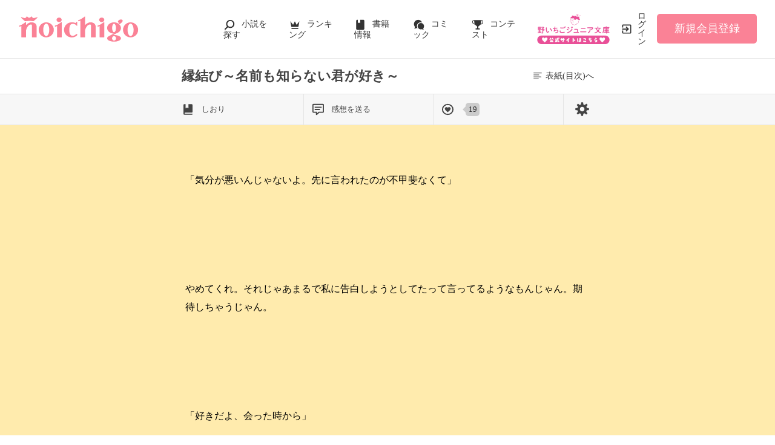

--- FILE ---
content_type: text/html; charset=UTF-8
request_url: https://www.no-ichigo.jp/book/n1709282/148
body_size: 16431
content:
<!doctype html>
<html lang="ja">
<head>
<meta charset="utf-8">
<meta http-equiv="X-UA-Compatible" content="IE=edge">

<title>縁結び～名前も知らない君が好き～(148/163) | 野いちご</title>
<meta name="viewport" content="width=device-width, initial-scale=1.0, minimum-scale=1.0, maximum-scale=1.0, user-scalable=no">
<meta name="description" content="縁結び～名前も知らない君が好き～ 聖　逢幸奈/著 恋愛(その他)「野いちご」は、無料の小説投稿サイトです。人気作は書籍化＆コミカライズ！">
<meta name="keywords" content="縁結び～名前も知らない君が好き～,聖　逢幸奈,恋愛(その他)">
<meta name="language" content="ja">
<link rel="apple-touch-icon-precomposed" href="https://www.no-ichigo.jp/assets/1.0.800/img/apple-touch-icon.png">
<link rel="shortcut icon" href="https://www.no-ichigo.jp/assets/1.0.800/img/favicon.ico">

<meta property="og:locale" content="ja_JP">
<meta property="og:title" content="縁結び～名前も知らない君が好き～(148/163) | 野いちご">
<meta property="og:description" content="縁結び～名前も知らない君が好き～ 聖　逢幸奈/著 恋愛(その他)「野いちご」は、無料の小説投稿サイトです。人気作は書籍化＆コミカライズ！">
<meta property="og:image" content="https://www.no-ichigo.jp/img/book-cover/1709282-thumb.jpg?t=20231123151658">
<meta property="og:url" content="https://www.no-ichigo.jp/book/n1709282/148">
<meta name="twitter:card" content="summary">
<meta name="twitter:site" content="@noichigo_edit">
<meta name="twitter:title" content="縁結び～名前も知らない君が好き～(148/163) | 野いちご">
<meta name="twitter:image" content="https://www.no-ichigo.jp/img/book-cover/1709282-thumb.jpg?t=20231123151658">
<meta name="referrer" content="origin-when-cross-origin">
<link rel="canonical" href="https://www.no-ichigo.jp/book/n1709282/148">

<link rel="prev" href="https://www.no-ichigo.jp/book/n1709282/147">

<link rel="next" href="https://www.no-ichigo.jp/book/n1709282/149">

<!-- Google Tag Manager -->
<script>(function(w,d,s,l,i){w[l]=w[l]||[];w[l].push({'gtm.start':
new Date().getTime(),event:'gtm.js'});var f=d.getElementsByTagName(s)[0],
j=d.createElement(s),dl=l!='dataLayer'?'&l='+l:'';j.async=true;j.src=
'https://www.googletagmanager.com/gtm.js?id='+i+dl+'&gtm_auth=VHhGhhKX_0Wlr08UgPj8zw&gtm_preview=env-2&gtm_cookies_win=x';f.parentNode.insertBefore(j,f);
})(window,document,'script','dataLayer','GTM-TP73CWS');</script>
<!-- End Google Tag Manager -->
<link href="https://fonts.googleapis.com/css?family=Noto+Serif+JP&display=swap" rel="stylesheet">


<link rel="preload" as="style" href="/build/assets/page_spa-D5L46Zuz.css" /><link rel="preload" as="style" href="/build/assets/reset-oX1ZgbRW.css" /><link rel="modulepreload" href="/build/ni/page_spa-KSgA166g.js" /><link rel="modulepreload" href="/build/book-D-2OC865.js" /><link rel="modulepreload" href="/build/assets/vue3-DhfzObqu.js" /><link rel="modulepreload" href="/build/assets/utils-BtNp3PdF.js" /><link rel="modulepreload" href="/build/assets/constants-B8GFlbkZ.js" /><link rel="modulepreload" href="/build/assets/local-storage-manager-DeP9q_zA.js" /><link rel="modulepreload" href="/build/assets/book-history-7XNTvp1P.js" /><link rel="modulepreload" href="/build/assets/recommend-book-HqJseXg-.js" /><link rel="modulepreload" href="/build/assets/feeling-poll-BU9vUJ7F.js" /><link rel="modulepreload" href="/build/assets/vue.esm-bundler-DaFNBbUr.js" /><link rel="modulepreload" href="/build/assets/_plugin-vue_export-helper-DlAUqK2U.js" /><link rel="modulepreload" href="/build/assets/gtm-CLavqUxb.js" /><link rel="modulepreload" href="/build/assets/toastr-DxCYKGsd.js" /><link rel="modulepreload" href="/build/assets/encoding-japanese-BGtRPSts.js" /><link rel="modulepreload" href="/build/assets/jquery-4TQOUQeH.js" /><link rel="modulepreload" href="/build/assets/chartjs-plugin-datalabels.esm-Dqe11aHD.js" /><link rel="modulepreload" href="/build/favorite-author-register-C3N2f9NG.js" /><link rel="stylesheet" href="/build/assets/page_spa-D5L46Zuz.css" /><link rel="stylesheet" href="/build/assets/reset-oX1ZgbRW.css" /><script type="module" src="/build/ni/page_spa-KSgA166g.js"></script><script type="module" src="/build/book-D-2OC865.js"></script><script type="module" src="/build/favorite-author-register-C3N2f9NG.js"></script>
<script type='application/javascript' src='//anymind360.com/js/4555/ats.js'></script>
<script async src="https://pagead2.googlesyndication.com/pagead/js/adsbygoogle.js?client=ca-pub-3500150353809532"
     crossorigin="anonymous"></script>

</head>

<body class="pc-web">
<!-- Google Tag Manager (noscript) -->
<noscript><iframe src="https://www.googletagmanager.com/ns.html?id=GTM-TP73CWS&gtm_auth=VHhGhhKX_0Wlr08UgPj8zw&gtm_preview=env-2&gtm_cookies_win=x"
height="0" width="0" style="display:none;visibility:hidden"></iframe></noscript>
<!-- End Google Tag Manager (noscript) -->

<div id="fb-root"></div>
<script async defer src="https://connect.facebook.net/ja_JP/sdk.js#xfbml=1&version=v6.0"></script>






<div class="wrapper init">
        <!-- NOICHIGO HEADER START -->
<header id="header">
    <div class="headerLogo">
        
        <h1>
            <a href="https://www.no-ichigo.jp"><img src="https://www.no-ichigo.jp/assets/1.0.800/img/logo.svg" alt="縁結び～名前も知らない君が好き～(148/163) | 野いちご"></a>
        </h1>
    </div>
    <div class="headerBtn"><span></span><span></span><span></span>
        <p>メニュー</p>
    </div>

    <nav class="headerNav">
        <div class="navListA">
            <ul>
                <li class="icn_search"><a href="https://www.no-ichigo.jp/search">小説を探す</a></li>
                <li class="icn_crown"><a href="https://www.no-ichigo.jp/ranking">ランキング</a></li>
                <li class="icn_bookshelf"><a href="https://www.no-ichigo.jp/reader/history">履歴本棚</a></li>
                <li class="icn_book"><a href="https://www.no-ichigo.jp/bookstore">書籍情報</a></li>
                <li class="icn_comic"><a href="https://www.no-ichigo.jp/comic">コミック</a></li>
                <li class="icn_trophy"><a href="https://www.no-ichigo.jp/contest">コンテスト</a></li>
            </ul>
        </div>
                                    <div class="navSignup"><a href="https://www.no-ichigo.jp/signup">新規会員登録</a></div>
                
                    
        <div class="navListB">
            <ul>
                <li><span class="acd">探す</span>
                    <ul><li><a href="https://www.no-ichigo.jp/search">小説を探す</a></li>
<li><a href="https://www.no-ichigo.jp/finished">新着完結</a></li>
<li><a href="https://www.no-ichigo.jp/review">新着レビュー</a></li>
<li><a href="https://www.no-ichigo.jp/updated">新着更新</a></li>
<li><a href="https://www.no-ichigo.jp/book">ジャンル別小説一覧</a></li>
<li><a href="https://www.no-ichigo.jp/bookstore/music-collabo">音楽コラボ小説</a></li>
<li><a href="https://www.no-ichigo.jp/bbs">コミュニティ</a></li>
</ul>
                </li>
                <li><span class="acd">ランキング</span>
                    <ul><li><a href="https://www.no-ichigo.jp/ranking">総合/殿堂</a></li>
                            <li><a href="https://www.no-ichigo.jp/love/ranking">恋愛</a></li>
                <li><a href="https://www.no-ichigo.jp/love/ranking/dark">恋愛（キケン・ダーク・不良）</a></li>
                <li><a href="https://www.no-ichigo.jp/love/ranking/r-harem">恋愛（逆ハー）</a></li>
                <li><a href="https://www.no-ichigo.jp/love/ranking/school">恋愛（学園）</a></li>
                <li><a href="https://www.no-ichigo.jp/friend/ranking">青春・友情</a></li>
                <li><a href="https://www.no-ichigo.jp/nonfic/ranking">ノンフィクション・実話</a></li>
                <li><a href="https://www.no-ichigo.jp/mystery/ranking">ミステリー・サスペンス</a></li>
                <li><a href="https://www.no-ichigo.jp/horror/ranking">ホラー・オカルト</a></li>
                <li><a href="https://www.no-ichigo.jp/fantasy/ranking">ファンタジー</a></li>
                <li><a href="https://www.no-ichigo.jp/history/ranking">歴史・時代</a></li>
                <li><a href="https://www.no-ichigo.jp/comedy/ranking">コメディ</a></li>
                <li><a href="https://www.no-ichigo.jp/fairy/ranking">絵本・童話</a></li>
                <li><a href="https://www.no-ichigo.jp/essay/ranking">実用・エッセイ</a></li>
                <li><a href="https://www.no-ichigo.jp/poetry/ranking">詩・短歌・俳句・川柳</a></li>
                <li><a href="https://www.no-ichigo.jp/other/ranking">その他</a></li>
    </ul>
                </li>
                <li><span class="acd">書籍発売情報</span>
                    <ul><li><a href="https://www.no-ichigo.jp/bookstore">発売中の本を探す</a></li>
<li><a href="https://www.no-ichigo.jp/bookstore/schedule">発売予定一覧</a></li>
<li><a href="https://www.no-ichigo.jp/bookstore/writer">書籍化作家一覧</a></li>
</ul>
                </li>
                <li><span class="acd">コミック</span>
                    <ul><li><a href="https://www.no-ichigo.jp/comic/noicomi">noicomi</a></li>
</ul>
                </li>
                <li><span class="acd">メディア</span>
                    <ul><li><a href="https://www.no-ichigo.jp/article?tag_name=%E6%98%A0%E7%94%BB%E5%8C%96">映画化された作品情報</a></li></ul>
                </li>
                <li><span class="acd">コンテスト</span>
                    <ul><li><a href="https://www.no-ichigo.jp/contest">コンテスト一覧</a></li>
<li>
    <a href="https://www.no-ichigo.jp/contest/noichigo-contest10">第10回野いちご大賞</a>
</li>
<li>
    <a href="https://www.no-ichigo.jp/contest/episode1/02/noichigo">スターツ出版小説投稿サイト合同企画「第2回1話だけ大賞」野いちご会場</a>
</li>
<li>
    <a href="https://www.no-ichigo.jp/contest/noicomi/noichigo/scenario09">第9回noicomiマンガシナリオ大賞【野いちご】</a>
</li>
</ul>
                </li>
                <li><span class="acd">特集・オススメ</span>
                    <ul><li><a href="https://www.no-ichigo.jp/special/backnumber/backnumber.php">特集バックナンバー</a></li>
<li><a href="https://www.no-ichigo.jp/recommend">オススメバックナンバー</a></li></ul>
                </li>
                <li><span class="acd">公式アプリ</span>
                    <ul><li><a href="https://apps.apple.com/jp/app/id616583799" target="_blank">iOS版アプリ</a></li>
<li><a href="https://play.google.com/store/apps/details?id=jp.starts_pub.noichigo.ad" target="_blank">Android版アプリ</a></li></ul>
                </li>
                <li><span class="acd">公式アカウント</span>
                    <ul><li><a href="https://twitter.com/noichigo_edit" target="_blank">X（Twitter）</a></li>
<li><a href="https://www.youtube.com/channel/UCeu6uL-6vrqCkF9xQ3ISm3g" target="_blank">YouTube</a></li>
<li><a href="https://line.me/R/ti/p/%40wdl1414j" target="_blank">LINE</a></li></ul>
                </li>
                <li><span class="acd">規約・ヘルプ</span>
                    <ul><li><a href="https://www.no-ichigo.jp/kiyaku.spn.php">利用規約</a></li>
<li><a href="https://www.no-ichigo.jp/guideline.spn.php">作品投稿ガイドライン</a></li>
<li><a href="https://www.no-ichigo.jp/poli0711.spn.php">作品掲載ポリシー</a></li>
<li><a href="https://www.no-ichigo.jp/article/legal/terms/bbs">掲示板投稿規約</a></li>
<li><a href="https://starts-pub.jp/privacy_policy" target="_blank">プライバシーポリシー</a></li>
<li><a href="https://www.no-ichigo.jp/faq/faq2_spn_index.php">著作権について</a></li>
<li><a href="https://www.no-ichigo.jp/help">ヘルプ</a></li>
<li><a href="https://starts-pub.jp" target="_blank">企業情報</a></li>
</ul>
                </li>
                <li><span class="acd">関連サイト</span>
                    <ul><li><a href="https://www.no-ichigo.jp/junior" target="_blank">野いちごジュニア文庫公式サイト</a></li>
<li><a href="https://www.berrys-cafe.jp" target="_blank">女性に人気の小説を読むなら&nbsp;ベリーズカフェ</a></li>
<li><a href="https://novema.jp" target="_blank">小説サイト&nbsp;ノベマ！</a></li>
</ul>
                </li>
            </ul>
        </div>
    </nav>
            <div class="headerMenu">
            <div class="headerTool">
                <ul>
                    <li class="headerJunior">
                        <a href="https://www.no-ichigo.jp/junior" target="_blank">
                            <img src="https://www.no-ichigo.jp/assets/1.0.800/img/btn_to-junior.png" width="120" height="50" alt="野いちごジュニア文庫はこちら">
                            <span>ジュニア文庫</span>
                        </a>
                    </li>
                                            <li class="headerLogin"><a href="https://www.no-ichigo.jp/login">ログイン</a></li>
                    
                </ul>
            </div>
                            <div class="headerSignup"><a href="https://www.no-ichigo.jp/signup">新規会員登録</a></div>
                    </div>
    </header>

<!-- NOICHIGO HEADER END -->
    <div class="readBookDetail">
    <div class="detail">
        <div class="logo">
            <a href="https://www.no-ichigo.jp"><img src="https://www.no-ichigo.jp/assets/1.0.800/img/logo_s.png" width="80" height="80" alt="野いちご"></a>
        </div>
        <div class="title">
            <h1>縁結び～名前も知らない君が好き～</h1>
        </div>
        <div class="back">
            <a href="https://www.no-ichigo.jp/book/n1709282"><span>表紙(目次)へ</span></a>
        </div>
    </div>
    <div class="book_edit">
        <div>
            <a id="modal-bookmark" href="#" :class="{ already: has_bookmark }" @click.stop.prevent="showModal('bookmark')">
                しおり
            </a>
            <a id="modal-booknote" href="#" @click.stop.prevent="showModal('booknote')">感想を送る</a>
                        <a id="likeBtn" :href="can_good_poll ? '#' : undefined" :class="{ already: !can_good_poll }" @click.stop.prevent="goodPoll()">
                <span class="like" v-cloak>{{ good_count.toLocaleString() }}</span>
            </a>
                        <a id="modal-booksetting" href="#" @click.stop.prevent="showModal('setting')">
                <img src="https://www.no-ichigo.jp/assets/1.0.800/img/svg/book/setting.svg" width="32" height="32" alt="設定">
            </a>
        </div>
    </div>
</div>
                <div id="breadcrumb" class="breadcrumb">
    <ol id="breadcrumb_inner" itemscope itemtype="http://schema.org/BreadcrumbList">
        <li itemprop="itemListElement" itemscope itemtype="http://schema.org/ListItem">
                <a itemprop="item" href="https://www.no-ichigo.jp">
            <span itemprop="name">トップ</span>
        </a>
                <meta itemprop="position" content="1">
    </li>
        <li itemprop="itemListElement" itemscope itemtype="http://schema.org/ListItem">
                <a itemprop="item" href="https://www.no-ichigo.jp/love">
            <span itemprop="name">恋愛小説一覧</span>
        </a>
                <meta itemprop="position" content="2">
    </li>
        <li itemprop="itemListElement" itemscope itemtype="http://schema.org/ListItem">
                <a itemprop="item" href="https://www.no-ichigo.jp/book/n1709282">
            <span itemprop="name">縁結び～名前も知らない君が好き～</span>
        </a>
                <meta itemprop="position" content="3">
    </li>
        <li itemprop="itemListElement" itemscope itemtype="http://schema.org/ListItem">
                <a itemprop="item" href="https://www.no-ichigo.jp/book/n1709282/148">
            <span itemprop="name">148ページ</span>
        </a>
                <meta itemprop="position" content="4">
    </li>
        </ol>
</div>

        <div class="bookBody">
    <section class="bookContent">
        <article class="page bookText">
            <aside>
                <p>148 / 163</p>
                <div class="chapterName">
                    <p class="chapter">Ａｎｏｔｈｅｒ　Ｓｔｏｒｙ</p>                    <p class="section">再スタート</p>                </div>
            </aside>
            <div><br />
<br />
――――咲side<br />
<br />
<br />
<br />
<br />
<br />
今日はトキとのデート日。<br />
<br />
<br />
<br />
<br />
<br />
<br />
「うわぁ綺麗……」<br />
<br />
<br />
<br />
<br />
<br />
<br />
鈴蘭がきれいに咲いている場所へとやってきた。<br />
<br />
<br />
<br />
<br />
<br />
<br />
「俺の好きな花」<br />
<br />
<br />
<br />
<br />
<br />
<br />
「へー！すごくキレイ」<br />
<br />
<br />
<br />
<br />
<br />
<br />
「花言葉が希望とか幸福の再来なんだって」<br />
</div>
        </article>
    </section>
    <div id="page-loading" class="pageLoading" style="display:none;z-index:2000">
        <h1>
            <span>縁結び～名前も知らない君が好き～</span>
            <p>を読み込んでいます</p>
        </h1>
        <div><span class="spinner"></span></div>
    </div>
    <script type="text/javascript">
    setTimeout(function(){
        document.getElementById('page-loading').style.display = 'block';
    }, 10);
    </script>
</div>
</div>


<div id="wrapper" class="wrapper" data-ctxt="{&quot;site_id&quot;:&quot;ni&quot;,&quot;book_id&quot;:1709282,&quot;title&quot;:&quot;\u7e01\u7d50\u3073\uff5e\u540d\u524d\u3082\u77e5\u3089\u306a\u3044\u541b\u304c\u597d\u304d\uff5e&quot;,&quot;nb_pages&quot;:163,&quot;finished&quot;:true,&quot;good_count&quot;:19,&quot;can_good_poll&quot;:true,&quot;logged_in&quot;:false,&quot;has_bookmark&quot;:false,&quot;csrf_token&quot;:&quot;dv02CfWcQEbQS5jyQRLZeaFL9gAbHJZKKnilZ4Mk&quot;,&quot;colors&quot;:&quot;ffebad,000000,ff0066,ff0066&quot;}" v-cloak>
    <router-view v-slot="{ Component }">
        <component :is="Component">
           <template #header-menu>
                   <!-- NOICHIGO HEADER START -->
<header id="header">
    <div class="headerLogo">
        
        <h1>
            <a href="https://www.no-ichigo.jp"><img src="https://www.no-ichigo.jp/assets/1.0.800/img/logo.svg" alt="縁結び～名前も知らない君が好き～(148/163) | 野いちご"></a>
        </h1>
    </div>
    <div class="headerBtn"><span></span><span></span><span></span>
        <p>メニュー</p>
    </div>

    <nav class="headerNav">
        <div class="navListA">
            <ul>
                <li class="icn_search"><a href="https://www.no-ichigo.jp/search">小説を探す</a></li>
                <li class="icn_crown"><a href="https://www.no-ichigo.jp/ranking">ランキング</a></li>
                <li class="icn_bookshelf"><a href="https://www.no-ichigo.jp/reader/history">履歴本棚</a></li>
                <li class="icn_book"><a href="https://www.no-ichigo.jp/bookstore">書籍情報</a></li>
                <li class="icn_comic"><a href="https://www.no-ichigo.jp/comic">コミック</a></li>
                <li class="icn_trophy"><a href="https://www.no-ichigo.jp/contest">コンテスト</a></li>
            </ul>
        </div>
                                    <div class="navSignup"><a href="https://www.no-ichigo.jp/signup">新規会員登録</a></div>
                
                    
        <div class="navListB">
            <ul>
                <li><span class="acd">探す</span>
                    <ul><li><a href="https://www.no-ichigo.jp/search">小説を探す</a></li>
<li><a href="https://www.no-ichigo.jp/finished">新着完結</a></li>
<li><a href="https://www.no-ichigo.jp/review">新着レビュー</a></li>
<li><a href="https://www.no-ichigo.jp/updated">新着更新</a></li>
<li><a href="https://www.no-ichigo.jp/book">ジャンル別小説一覧</a></li>
<li><a href="https://www.no-ichigo.jp/bookstore/music-collabo">音楽コラボ小説</a></li>
<li><a href="https://www.no-ichigo.jp/bbs">コミュニティ</a></li>
</ul>
                </li>
                <li><span class="acd">ランキング</span>
                    <ul><li><a href="https://www.no-ichigo.jp/ranking">総合/殿堂</a></li>
                            <li><a href="https://www.no-ichigo.jp/love/ranking">恋愛</a></li>
                <li><a href="https://www.no-ichigo.jp/love/ranking/dark">恋愛（キケン・ダーク・不良）</a></li>
                <li><a href="https://www.no-ichigo.jp/love/ranking/r-harem">恋愛（逆ハー）</a></li>
                <li><a href="https://www.no-ichigo.jp/love/ranking/school">恋愛（学園）</a></li>
                <li><a href="https://www.no-ichigo.jp/friend/ranking">青春・友情</a></li>
                <li><a href="https://www.no-ichigo.jp/nonfic/ranking">ノンフィクション・実話</a></li>
                <li><a href="https://www.no-ichigo.jp/mystery/ranking">ミステリー・サスペンス</a></li>
                <li><a href="https://www.no-ichigo.jp/horror/ranking">ホラー・オカルト</a></li>
                <li><a href="https://www.no-ichigo.jp/fantasy/ranking">ファンタジー</a></li>
                <li><a href="https://www.no-ichigo.jp/history/ranking">歴史・時代</a></li>
                <li><a href="https://www.no-ichigo.jp/comedy/ranking">コメディ</a></li>
                <li><a href="https://www.no-ichigo.jp/fairy/ranking">絵本・童話</a></li>
                <li><a href="https://www.no-ichigo.jp/essay/ranking">実用・エッセイ</a></li>
                <li><a href="https://www.no-ichigo.jp/poetry/ranking">詩・短歌・俳句・川柳</a></li>
                <li><a href="https://www.no-ichigo.jp/other/ranking">その他</a></li>
    </ul>
                </li>
                <li><span class="acd">書籍発売情報</span>
                    <ul><li><a href="https://www.no-ichigo.jp/bookstore">発売中の本を探す</a></li>
<li><a href="https://www.no-ichigo.jp/bookstore/schedule">発売予定一覧</a></li>
<li><a href="https://www.no-ichigo.jp/bookstore/writer">書籍化作家一覧</a></li>
</ul>
                </li>
                <li><span class="acd">コミック</span>
                    <ul><li><a href="https://www.no-ichigo.jp/comic/noicomi">noicomi</a></li>
</ul>
                </li>
                <li><span class="acd">メディア</span>
                    <ul><li><a href="https://www.no-ichigo.jp/article?tag_name=%E6%98%A0%E7%94%BB%E5%8C%96">映画化された作品情報</a></li></ul>
                </li>
                <li><span class="acd">コンテスト</span>
                    <ul><li><a href="https://www.no-ichigo.jp/contest">コンテスト一覧</a></li>
<li>
    <a href="https://www.no-ichigo.jp/contest/noichigo-contest10">第10回野いちご大賞</a>
</li>
<li>
    <a href="https://www.no-ichigo.jp/contest/episode1/02/noichigo">スターツ出版小説投稿サイト合同企画「第2回1話だけ大賞」野いちご会場</a>
</li>
<li>
    <a href="https://www.no-ichigo.jp/contest/noicomi/noichigo/scenario09">第9回noicomiマンガシナリオ大賞【野いちご】</a>
</li>
</ul>
                </li>
                <li><span class="acd">特集・オススメ</span>
                    <ul><li><a href="https://www.no-ichigo.jp/special/backnumber/backnumber.php">特集バックナンバー</a></li>
<li><a href="https://www.no-ichigo.jp/recommend">オススメバックナンバー</a></li></ul>
                </li>
                <li><span class="acd">公式アプリ</span>
                    <ul><li><a href="https://apps.apple.com/jp/app/id616583799" target="_blank">iOS版アプリ</a></li>
<li><a href="https://play.google.com/store/apps/details?id=jp.starts_pub.noichigo.ad" target="_blank">Android版アプリ</a></li></ul>
                </li>
                <li><span class="acd">公式アカウント</span>
                    <ul><li><a href="https://twitter.com/noichigo_edit" target="_blank">X（Twitter）</a></li>
<li><a href="https://www.youtube.com/channel/UCeu6uL-6vrqCkF9xQ3ISm3g" target="_blank">YouTube</a></li>
<li><a href="https://line.me/R/ti/p/%40wdl1414j" target="_blank">LINE</a></li></ul>
                </li>
                <li><span class="acd">規約・ヘルプ</span>
                    <ul><li><a href="https://www.no-ichigo.jp/kiyaku.spn.php">利用規約</a></li>
<li><a href="https://www.no-ichigo.jp/guideline.spn.php">作品投稿ガイドライン</a></li>
<li><a href="https://www.no-ichigo.jp/poli0711.spn.php">作品掲載ポリシー</a></li>
<li><a href="https://www.no-ichigo.jp/article/legal/terms/bbs">掲示板投稿規約</a></li>
<li><a href="https://starts-pub.jp/privacy_policy" target="_blank">プライバシーポリシー</a></li>
<li><a href="https://www.no-ichigo.jp/faq/faq2_spn_index.php">著作権について</a></li>
<li><a href="https://www.no-ichigo.jp/help">ヘルプ</a></li>
<li><a href="https://starts-pub.jp" target="_blank">企業情報</a></li>
</ul>
                </li>
                <li><span class="acd">関連サイト</span>
                    <ul><li><a href="https://www.no-ichigo.jp/junior" target="_blank">野いちごジュニア文庫公式サイト</a></li>
<li><a href="https://www.berrys-cafe.jp" target="_blank">女性に人気の小説を読むなら&nbsp;ベリーズカフェ</a></li>
<li><a href="https://novema.jp" target="_blank">小説サイト&nbsp;ノベマ！</a></li>
</ul>
                </li>
            </ul>
        </div>
    </nav>
            <div class="headerMenu">
            <div class="headerTool">
                <ul>
                    <li class="headerJunior">
                        <a href="https://www.no-ichigo.jp/junior" target="_blank">
                            <img src="https://www.no-ichigo.jp/assets/1.0.800/img/btn_to-junior.png" width="120" height="50" alt="野いちごジュニア文庫はこちら">
                            <span>ジュニア文庫</span>
                        </a>
                    </li>
                                            <li class="headerLogin"><a href="https://www.no-ichigo.jp/login">ログイン</a></li>
                    
                </ul>
            </div>
                            <div class="headerSignup"><a href="https://www.no-ichigo.jp/signup">新規会員登録</a></div>
                    </div>
    </header>

<!-- NOICHIGO HEADER END -->
    <div class="readBookDetail">
    <div class="detail">
        <div class="logo">
            <a href="https://www.no-ichigo.jp"><img src="https://www.no-ichigo.jp/assets/1.0.800/img/logo_s.png" width="80" height="80" alt="野いちご"></a>
        </div>
        <div class="title">
            <h1>縁結び～名前も知らない君が好き～</h1>
        </div>
        <div class="back">
            <a href="https://www.no-ichigo.jp/book/n1709282"><span>表紙(目次)へ</span></a>
        </div>
    </div>
    <div class="book_edit">
        <div>
            <a id="modal-bookmark" href="#" :class="{ already: has_bookmark }" @click.stop.prevent="showModal('bookmark')">
                しおり
            </a>
            <a id="modal-booknote" href="#" @click.stop.prevent="showModal('booknote')">感想を送る</a>
                        <a id="likeBtn" :href="can_good_poll ? '#' : undefined" :class="{ already: !can_good_poll }" @click.stop.prevent="goodPoll()">
                <span class="like" v-cloak>{{ good_count.toLocaleString() }}</span>
            </a>
                        <a id="modal-booksetting" href="#" @click.stop.prevent="showModal('setting')">
                <img src="https://www.no-ichigo.jp/assets/1.0.800/img/svg/book/setting.svg" width="32" height="32" alt="設定">
            </a>
        </div>
    </div>
</div>
           </template>
           
           <template #first-page-header>
                
                           </template>
           <template #last-page-footer>
                   <div class="evaluate excludeCompleteModal">
    <div>
    <h2 class="icn_star">作品を評価しよう！</h2>
    <ul class="bookToolList">
        <li><a class="good-poll-register btnBookLikeOn" data-url="https://www.no-ichigo.jp/web-api/book/n1709282/good/poll"><span class="text">この作品にいいね！する</span></a><span class="like">19</span>
    </li>
    </ul>
    <div class="clm-2">
        
        <div>
            <div>
                                    <a href="javascript:void(0);" id="footerReviewBtn" class="btnStyle03" data-track-label="レビュー-書く">レビューは<br class="BrSp">まだ書けません</a>
                            </div>
            <ul>
                <li>
                    <a href="https://www.no-ichigo.jp/book/n1709282/review" data-track-label="レビュー-見る" >
                        レビューを見る
                                            </a>
                </li>
                <li>
                    <a href="https://www.no-ichigo.jp/help/n100">レビューを書くには</a>
                </li>
            </ul>
        </div>
        
        <div>
            <div>
                                    <a class="btnStyle01" href="https://www.no-ichigo.jp/book/n1709282/note#write" data-track-label="感想-書く">
                        感想を送る
                    </a>
                            </div>
                            <ul>
                    <li>
                        <a href="https://www.no-ichigo.jp/book/n1709282/note" data-track-label="感想-見る">
                            感想を見る
                                                    </a>
                    </li>
                </ul>
                    </div>
    </div>
</div>
    <div class="bookPoll">
    <h2 class="icn_poll">ひとこと感想を投票しよう！</h2>
        
        <section id="feelingGraph" class="section hide">
                        <div class="pollThanks">
                <p id="polledLabels">あなたはこの作品を・・・<br>
                                    </p>と評価しました。
            </div>
                        <div class="bookPoll">
                <div class="num">すべての感想数：<em id="totalPolledNum">9</em></div>
                <div class="graph">
                    <canvas id="myChartPage"></canvas>
                </div>
            </div>
        </section>

        
                <section id="feelingForm" class="section ">
            <p class="alignC">この作品の感想を3つまで選択できます。</p>
            <ul class="selectFeelingPoll">
                                    <li><label><input name="poll[]" type="checkbox" value="1">泣ける</label></li>
                                    <li><label><input name="poll[]" type="checkbox" value="2">切ない</label></li>
                                    <li><label><input name="poll[]" type="checkbox" value="3">感動!</label></li>
                                    <li><label><input name="poll[]" type="checkbox" value="4">ドキドキ</label></li>
                                    <li><label><input name="poll[]" type="checkbox" value="5">胸キュン</label></li>
                                    <li><label><input name="poll[]" type="checkbox" value="6">おもしろい</label></li>
                                    <li><label><input name="poll[]" type="checkbox" value="7">ワクワクする</label></li>
                                    <li><label><input name="poll[]" type="checkbox" value="8">怖い</label></li>
                                    <li><label><input name="poll[]" type="checkbox" value="9">ほのぼの</label></li>
                                    <li><label><input name="poll[]" type="checkbox" value="10">スカッとする</label></li>
                                    <li><label><input name="poll[]" type="checkbox" value="11">元気が出る</label></li>
                                    <li><label><input name="poll[]" type="checkbox" value="12">夢いっぱい</label></li>
                                    <li><label><input name="poll[]" type="checkbox" value="13">不思議な気分</label></li>
                                    <li><label><input name="poll[]" type="checkbox" value="14">ためになる</label></li>
                                    <li><label><input name="poll[]" type="checkbox" value="15">ビックリ</label></li>
                            </ul>
            <ul class="bookBtnList excludeCompleteModal">
                <li id="poll_err_msg" class="error hide">処理中にエラーが発生したためひとこと感想を投票できません。</li>
                <li><a class="btnPoll"
                       href="javascript:void(0);//book_id=1709282"
                       data-ajax-url="https://www.no-ichigo.jp/book/n1709282/poll"
                       data-token="dv02CfWcQEbQS5jyQRLZeaFL9gAbHJZKKnilZ4Mk"
                       data-track-label="ひとこと感想-投票する">投票する</a></li>
            </ul>
        </section>
        
        </div>
</div>



    <div class="bookKeywordList section">
        <h3>この作品のキーワード</h3>
        <ul class="keywordList">
                        <li>
                <a href="https://www.no-ichigo.jp/search/book?word=%E6%B5%AE%E6%B0%97" data-track-label="キーワード-1">
                    #浮気
                </a>
            </li>
                    <li>
                <a href="https://www.no-ichigo.jp/search/book?word=%E6%81%8B%E6%84%9B" data-track-label="キーワード-2">
                    #恋愛
                </a>
            </li>
                    <li>
                <a href="https://www.no-ichigo.jp/search/book?word=%E9%9D%92%E6%98%A5%E3%83%BB%E5%8F%8B%E6%83%85" data-track-label="キーワード-3">
                    #青春・友情
                </a>
            </li>
                    <li>
                <a href="https://www.no-ichigo.jp/search/book?word=%E8%83%B8%E3%81%8D%E3%82%85%E3%82%93" data-track-label="キーワード-4">
                    #胸きゅん
                </a>
            </li>
                    <li>
                <a href="https://www.no-ichigo.jp/search/book?word=%E6%82%B2%E3%81%97%E3%81%84" data-track-label="キーワード-5">
                    #悲しい
                </a>
            </li>
                    <li>
                <a href="https://www.no-ichigo.jp/search/book?word=%E5%AD%A6%E7%94%9F" data-track-label="キーワード-6">
                    #学生
                </a>
            </li>
                    <li>
                <a href="https://www.no-ichigo.jp/search/book?word=%E3%82%A4%E3%82%B1%E3%83%A1%E3%83%B3" data-track-label="キーワード-7">
                    #イケメン
                </a>
            </li>
                    <li>
                <a href="https://www.no-ichigo.jp/search/book?word=%E5%85%83%E5%BD%BC" data-track-label="キーワード-8">
                    #元彼
                </a>
            </li>
                    <li>
                <a href="https://www.no-ichigo.jp/search/book?word=%E5%85%83%E3%82%AB%E3%83%8E" data-track-label="キーワード-9">
                    #元カノ
                </a>
            </li>
                </ul>
    </div>

<div class="bookList section">
    <h3>この作家の他の作品</h3>
    
        <ul class="bookBtnList excludeCompleteModal">
                <li>
    <a
        href="javascript:void(0);//member_id=1308612"
        class="favorite-author-register btnFollowOn btnStyle01 alignC"
        data-author-id="1308612"
        data-replace-btn-txt="聖　逢幸奈さんをファン登録済み"
                    data-track-label="ファン-登録"
            data-replace-track-label="ファン-解除"
            >
        聖　逢幸奈さんのファンになる
    </a>
</li>

    </ul>
    <ul class="arwList01 alignR">
        <li>
            <a href="https://www.no-ichigo.jp/help/n29"
                data-track-label="ファン-ファンについて">
                ファンについて
            </a>
        </li>
    </ul>
    
                        <div class="clm">
    <div class="linkGroup">
        <div class="pic">
            <figure><img src="https://www.no-ichigo.jp/img/book-cover/1695289-thumb.jpg?t=20230421003020" alt="王子様との奇跡な恋を  Ⅰ"></figure>
                                </div>

        <div class="item">
           <div class="title">
                <a href="https://www.no-ichigo.jp/book/n1695289" data-track-label="作家の作品-作品-1">
                    王子様との奇跡な恋を  Ⅰ
                </a>
                <span class="icnEnd">完</span>                                                            <svg xmlns="http://www.w3.org/2000/svg" xmlns:xlink="http://www.w3.org/1999/xlink" version="1.1" width="20" height="20" viewBox="0 0 24 24" fill="#FDBB30">
                            <path d="M7,14C5.9,14 5,13.1 5,12C5,10.9 5.9,10 7,10C8.1,10 9,10.9 9,12C9,13.1 8.1,14 7,14M12.65,10C11.83,7.67 9.61,6 7,6C3.69,6 1,8.69 1,12C1,15.31 3.69,18 7,18C9.61,18 11.83,16.33 12.65,14H17V18H21V14H23V10H12.65Z"/>
                        </svg>
                                                </div>
                        <div class="name">
            <a class="innerLink" 
                href="https://www.no-ichigo.jp/member/n1308612" 
                data-track-label="作家の作品-作家-1">
                聖　逢幸奈</a>／著
            </div>
            <p>総文字数/42,638</p>
            <p>
                <span class="tag genre_name txt_genre_val100">
                    恋愛(その他)</span>63ページ
            </p>
            <div class="tool">
                <div class="like">4</div>
                <div class="gpEntry">
                                </div>
                                <div class="bookshelf excludeCompleteModal">
    <a
        href="javascript:void(0);//book_id=1695289"
        class="bookmark-register    ni "
        data-url="https://www.no-ichigo.jp/web-api/bookmark/save/n1695289" 
        data-track-label="作家の作品-本棚-1"    >
        <svg version="1.1" xmlns="http://www.w3.org/2000/svg" xmlns:xlink="http://www.w3.org/1999/xlink" width="25" height="25" viewBox="0 0 32 32" fill="#ffffff"><path d="M15,11.2c0,0-2.4-1.4-5.7-1.4c-2.2,0-4.7,1-4.7,1c-0.7,0.4-1.2,0.9-1.2,1.6v12.5c0,0.3,0.2,0.6,0.4,0.8C4.2,26,4.5,26,4.9,25.9c0,0,2.3-1,4.4-1c3.1,0,5.5,1.3,5.5,1.3c0.1,0,0.1,0,0.2,0s0.1-0.1,0.1-0.2V11.4C15.1,11.3,15.1,11.2,15,11.2z"/>
            <path d="M23.5,16.2c-3.1,0-5.6-2.4-5.8-5.5c-0.6,0.3-1,0.5-1,0.5c-0.1,0-0.1,0.1-0.1,0.2v14.7c0,0.1,0,0.1,0.1,0.2c0.1,0,0.1,0,0.2,0c0,0,2.4-1.3,5.5-1.3c2.2,0,4.4,1,4.4,1c0.3,0.1,0.7,0,0.9-0.1c0.3-0.2,0.4-0.5,0.4-0.8V13.8C27.2,15.3,25.4,16.2,23.5,16.2z"/><path d="M23.5,5.6c-2.7,0-4.8,2.2-4.8,4.8c0,2.7,2.2,4.8,4.8,4.8c2.7,0,4.8-2.2,4.8-4.8C28.3,7.7,26.2,5.6,23.5,5.6z M25.6,11.2h-1.3v1.3c0,0.4-0.3,0.8-0.8,0.8s-0.8-0.3-0.8-0.8v-1.3h-1.3c-0.4,0-0.8-0.3-0.8-0.8c0-0.4,0.3-0.8,0.8-0.8h1.3V8.3c0-0.4,0.3-0.8,0.8-0.8s0.8,0.3,0.8,0.8v1.3h1.3c0.4,0,0.8,0.3,0.8,0.8C26.4,10.8,26.1,11.2,25.6,11.2z"/>
        </svg>
    </a>

</div>

                
                            </div>
        </div>
        <a class="mainLink forSP" href="https://www.no-ichigo.jp/book/n1695289" data-track-label="作家の作品-作品-1"></a>
    </div>

    <ul class="keyword">
            <li>
            <a href="https://www.no-ichigo.jp/search/book?word=%E7%B4%94%E6%84%9B" 
                data-track-label="作家の作品-キーワード-1">
                #純愛
            </a>
        </li>
            <li>
            <a href="https://www.no-ichigo.jp/search/book?word=%E8%A8%98%E6%86%B6%E5%96%AA%E5%A4%B1" 
                data-track-label="作家の作品-キーワード-1">
                #記憶喪失
            </a>
        </li>
            <li>
            <a href="https://www.no-ichigo.jp/search/book?word=%E8%83%B8%E3%82%AD%E3%83%A5%E3%83%B3" 
                data-track-label="作家の作品-キーワード-1">
                #胸キュン
            </a>
        </li>
            <li>
            <a href="https://www.no-ichigo.jp/search/book?word=%E3%82%A4%E3%82%B1%E3%83%A1%E3%83%B3" 
                data-track-label="作家の作品-キーワード-1">
                #イケメン
            </a>
        </li>
            <li>
            <a href="https://www.no-ichigo.jp/search/book?word=%E3%82%AF%E3%83%BC%E3%83%AB" 
                data-track-label="作家の作品-キーワード-1">
                #クール
            </a>
        </li>
            <li>
            <a href="https://www.no-ichigo.jp/search/book?word=%E5%AD%A6%E7%94%9F" 
                data-track-label="作家の作品-キーワード-1">
                #学生
            </a>
        </li>
            <li>
            <a href="https://www.no-ichigo.jp/search/book?word=%E7%A6%81%E6%96%AD" 
                data-track-label="作家の作品-キーワード-1">
                #禁断
            </a>
        </li>
            <li>
            <a href="https://www.no-ichigo.jp/search/book?word=%E5%AB%89%E5%A6%AC" 
                data-track-label="作家の作品-キーワード-1">
                #嫉妬
            </a>
        </li>
            <li>
            <a href="https://www.no-ichigo.jp/search/book?word=%E6%9D%9F%E7%B8%9B" 
                data-track-label="作家の作品-キーワード-1">
                #束縛
            </a>
        </li>
            <li>
            <a href="https://www.no-ichigo.jp/search/book?word=%E6%B5%AE%E6%B0%97" 
                data-track-label="作家の作品-キーワード-1">
                #浮気
            </a>
        </li>
    
    </ul>



    
</div>

                    <div class="clm">
    <div class="linkGroup">
        <div class="pic">
            <figure><img src="https://www.no-ichigo.jp/img/book-cover/1695231-thumb.jpg?t=20231226134948" alt="ムカつくあいつは甘い協力者"></figure>
                                </div>

        <div class="item">
           <div class="title">
                <a href="https://www.no-ichigo.jp/book/n1695231" data-track-label="作家の作品-作品-2">
                    ムカつくあいつは甘い協力者
                </a>
                <span class="icnEnd">完</span>                            </div>
                        <div class="name">
            <a class="innerLink" 
                href="https://www.no-ichigo.jp/member/n1308612" 
                data-track-label="作家の作品-作家-2">
                聖　逢幸奈</a>／著
            </div>
            <p>総文字数/52,427</p>
            <p>
                <span class="tag genre_name txt_genre_val100">
                    恋愛(学園)</span>293ページ
            </p>
            <div class="tool">
                <div class="like">36</div>
                <div class="gpEntry">
                                </div>
                                <div class="bookshelf excludeCompleteModal">
    <a
        href="javascript:void(0);//book_id=1695231"
        class="bookmark-register    ni "
        data-url="https://www.no-ichigo.jp/web-api/bookmark/save/n1695231" 
        data-track-label="作家の作品-本棚-2"    >
        <svg version="1.1" xmlns="http://www.w3.org/2000/svg" xmlns:xlink="http://www.w3.org/1999/xlink" width="25" height="25" viewBox="0 0 32 32" fill="#ffffff"><path d="M15,11.2c0,0-2.4-1.4-5.7-1.4c-2.2,0-4.7,1-4.7,1c-0.7,0.4-1.2,0.9-1.2,1.6v12.5c0,0.3,0.2,0.6,0.4,0.8C4.2,26,4.5,26,4.9,25.9c0,0,2.3-1,4.4-1c3.1,0,5.5,1.3,5.5,1.3c0.1,0,0.1,0,0.2,0s0.1-0.1,0.1-0.2V11.4C15.1,11.3,15.1,11.2,15,11.2z"/>
            <path d="M23.5,16.2c-3.1,0-5.6-2.4-5.8-5.5c-0.6,0.3-1,0.5-1,0.5c-0.1,0-0.1,0.1-0.1,0.2v14.7c0,0.1,0,0.1,0.1,0.2c0.1,0,0.1,0,0.2,0c0,0,2.4-1.3,5.5-1.3c2.2,0,4.4,1,4.4,1c0.3,0.1,0.7,0,0.9-0.1c0.3-0.2,0.4-0.5,0.4-0.8V13.8C27.2,15.3,25.4,16.2,23.5,16.2z"/><path d="M23.5,5.6c-2.7,0-4.8,2.2-4.8,4.8c0,2.7,2.2,4.8,4.8,4.8c2.7,0,4.8-2.2,4.8-4.8C28.3,7.7,26.2,5.6,23.5,5.6z M25.6,11.2h-1.3v1.3c0,0.4-0.3,0.8-0.8,0.8s-0.8-0.3-0.8-0.8v-1.3h-1.3c-0.4,0-0.8-0.3-0.8-0.8c0-0.4,0.3-0.8,0.8-0.8h1.3V8.3c0-0.4,0.3-0.8,0.8-0.8s0.8,0.3,0.8,0.8v1.3h1.3c0.4,0,0.8,0.3,0.8,0.8C26.4,10.8,26.1,11.2,25.6,11.2z"/>
        </svg>
    </a>

</div>

                
                            </div>
        </div>
        <a class="mainLink forSP" href="https://www.no-ichigo.jp/book/n1695231" data-track-label="作家の作品-作品-2"></a>
    </div>

    <ul class="keyword">
            <li>
            <a href="https://www.no-ichigo.jp/search/book?word=%E5%AD%A6%E5%9C%92" 
                data-track-label="作家の作品-キーワード-2">
                #学園
            </a>
        </li>
            <li>
            <a href="https://www.no-ichigo.jp/search/book?word=%E7%94%98%E3%81%84" 
                data-track-label="作家の作品-キーワード-2">
                #甘い
            </a>
        </li>
            <li>
            <a href="https://www.no-ichigo.jp/search/book?word=%E3%82%A4%E3%82%B1%E3%83%A1%E3%83%B3" 
                data-track-label="作家の作品-キーワード-2">
                #イケメン
            </a>
        </li>
            <li>
            <a href="https://www.no-ichigo.jp/search/book?word=%E3%82%AF%E3%83%BC%E3%83%AB" 
                data-track-label="作家の作品-キーワード-2">
                #クール
            </a>
        </li>
            <li>
            <a href="https://www.no-ichigo.jp/search/book?word=%E8%83%B8%E3%81%8D%E3%82%85%E3%82%93" 
                data-track-label="作家の作品-キーワード-2">
                #胸きゅん
            </a>
        </li>
            <li>
            <a href="https://www.no-ichigo.jp/search/book?word=%E8%85%B9%E9%BB%92" 
                data-track-label="作家の作品-キーワード-2">
                #腹黒
            </a>
        </li>
            <li>
            <a href="https://www.no-ichigo.jp/search/book?word=%E8%A3%8F%E5%88%87%E3%82%8A" 
                data-track-label="作家の作品-キーワード-2">
                #裏切り
            </a>
        </li>
            <li>
            <a href="https://www.no-ichigo.jp/search/book?word=%E5%AB%89%E5%A6%AC" 
                data-track-label="作家の作品-キーワード-2">
                #嫉妬
            </a>
        </li>
            <li>
            <a href="https://www.no-ichigo.jp/search/book?word=%E3%83%84%E3%83%B3%E3%83%87%E3%83%AC" 
                data-track-label="作家の作品-キーワード-2">
                #ツンデレ
            </a>
        </li>
            <li>
            <a href="https://www.no-ichigo.jp/search/book?word=%E8%8B%A5%E9%A0%AD" 
                data-track-label="作家の作品-キーワード-2">
                #若頭
            </a>
        </li>
    
    </ul>



    
</div>

                    <div class="clm">
    <div class="linkGroup">
        <div class="pic">
            <figure><img src="https://www.no-ichigo.jp/img/book-cover/1730329-thumb.jpg?t=20240731030030" alt="妹が私の彼氏候補を連れてきました"></figure>
                                </div>

        <div class="item">
           <div class="title">
                <a href="https://www.no-ichigo.jp/book/n1730329" data-track-label="作家の作品-作品-3">
                    妹が私の彼氏候補を連れてきました
                </a>
                <span class="icnEnd">完</span>                            </div>
                        <div class="name">
            <a class="innerLink" 
                href="https://www.no-ichigo.jp/member/n1308612" 
                data-track-label="作家の作品-作家-3">
                聖　逢幸奈</a>／著
            </div>
            <p>総文字数/43,589</p>
            <p>
                <span class="tag genre_name txt_genre_val100">
                    恋愛(その他)</span>142ページ
            </p>
            <div class="tool">
                <div class="like">15</div>
                <div class="gpEntry">
                                </div>
                                <div class="bookshelf excludeCompleteModal">
    <a
        href="javascript:void(0);//book_id=1730329"
        class="bookmark-register    ni "
        data-url="https://www.no-ichigo.jp/web-api/bookmark/save/n1730329" 
        data-track-label="作家の作品-本棚-3"    >
        <svg version="1.1" xmlns="http://www.w3.org/2000/svg" xmlns:xlink="http://www.w3.org/1999/xlink" width="25" height="25" viewBox="0 0 32 32" fill="#ffffff"><path d="M15,11.2c0,0-2.4-1.4-5.7-1.4c-2.2,0-4.7,1-4.7,1c-0.7,0.4-1.2,0.9-1.2,1.6v12.5c0,0.3,0.2,0.6,0.4,0.8C4.2,26,4.5,26,4.9,25.9c0,0,2.3-1,4.4-1c3.1,0,5.5,1.3,5.5,1.3c0.1,0,0.1,0,0.2,0s0.1-0.1,0.1-0.2V11.4C15.1,11.3,15.1,11.2,15,11.2z"/>
            <path d="M23.5,16.2c-3.1,0-5.6-2.4-5.8-5.5c-0.6,0.3-1,0.5-1,0.5c-0.1,0-0.1,0.1-0.1,0.2v14.7c0,0.1,0,0.1,0.1,0.2c0.1,0,0.1,0,0.2,0c0,0,2.4-1.3,5.5-1.3c2.2,0,4.4,1,4.4,1c0.3,0.1,0.7,0,0.9-0.1c0.3-0.2,0.4-0.5,0.4-0.8V13.8C27.2,15.3,25.4,16.2,23.5,16.2z"/><path d="M23.5,5.6c-2.7,0-4.8,2.2-4.8,4.8c0,2.7,2.2,4.8,4.8,4.8c2.7,0,4.8-2.2,4.8-4.8C28.3,7.7,26.2,5.6,23.5,5.6z M25.6,11.2h-1.3v1.3c0,0.4-0.3,0.8-0.8,0.8s-0.8-0.3-0.8-0.8v-1.3h-1.3c-0.4,0-0.8-0.3-0.8-0.8c0-0.4,0.3-0.8,0.8-0.8h1.3V8.3c0-0.4,0.3-0.8,0.8-0.8s0.8,0.3,0.8,0.8v1.3h1.3c0.4,0,0.8,0.3,0.8,0.8C26.4,10.8,26.1,11.2,25.6,11.2z"/>
        </svg>
    </a>

</div>

                
                            </div>
        </div>
        <a class="mainLink forSP" href="https://www.no-ichigo.jp/book/n1730329" data-track-label="作家の作品-作品-3"></a>
    </div>

    <ul class="keyword">
            <li>
            <a href="https://www.no-ichigo.jp/search/book?word=%E8%83%B8%E3%81%8D%E3%82%85%E3%82%93" 
                data-track-label="作家の作品-キーワード-3">
                #胸きゅん
            </a>
        </li>
            <li>
            <a href="https://www.no-ichigo.jp/search/book?word=%E5%BD%BC%E6%B0%8F%E5%80%99%E8%A3%9C" 
                data-track-label="作家の作品-キーワード-3">
                #彼氏候補
            </a>
        </li>
            <li>
            <a href="https://www.no-ichigo.jp/search/book?word=%E3%82%A4%E3%82%B1%E3%83%A1%E3%83%B3" 
                data-track-label="作家の作品-キーワード-3">
                #イケメン
            </a>
        </li>
            <li>
            <a href="https://www.no-ichigo.jp/search/book?word=%E5%B9%BC%E3%81%AA%E3%81%98%E3%81%BF" 
                data-track-label="作家の作品-キーワード-3">
                #幼なじみ
            </a>
        </li>
            <li>
            <a href="https://www.no-ichigo.jp/search/book?word=%E8%A3%8F%E5%88%87%E3%82%8A" 
                data-track-label="作家の作品-キーワード-3">
                #裏切り
            </a>
        </li>
            <li>
            <a href="https://www.no-ichigo.jp/search/book?word=%E5%A6%B9" 
                data-track-label="作家の作品-キーワード-3">
                #妹
            </a>
        </li>
            <li>
            <a href="https://www.no-ichigo.jp/search/book?word=%E5%AD%A6%E5%9C%92%E7%A5%AD" 
                data-track-label="作家の作品-キーワード-3">
                #学園祭
            </a>
        </li>
            <li>
            <a href="https://www.no-ichigo.jp/search/book?word=%E6%B5%B7" 
                data-track-label="作家の作品-キーワード-3">
                #海
            </a>
        </li>
            <li>
            <a href="https://www.no-ichigo.jp/search/book?word=%E8%8A%B1%E7%81%AB%E5%A4%A7%E4%BC%9A" 
                data-track-label="作家の作品-キーワード-3">
                #花火大会
            </a>
        </li>
    
    </ul>

    <div class="bookCoverPre">
        <div class="relatedtitle">
            <span>表紙を見る</span>
            <span>表紙を閉じる</span>
        </div>
        <div class="relatedlist">
            <div class="defTxt alignL">「お姉ちゃんの彼氏候補を連れてきました！」


突然妹が連れて来た人は私の彼氏候補！？



未来屋 叶
(Mikiya Kanae)

×

佐野 音羽
(Sano Otoha)



恋愛とは無縁の生活を送ってきた私に突然出来た(仮)彼氏は、ファンクラブが出来るほどのモテ男子！？



「ねぇ、教えて？先輩」




溶けそうな程に私の心を惑わす彼との、甘い恋。




「っ……それわざとですか？」


「どれのこと……っん……」



彼からの刺激に耐えられない！だけど順調そうに見えた二人の間に――



「……他に好きな人が出来たなら仕方ないよ。それに噂じゃなくて事実でしょ」




音羽の初恋どうなるの！？




⋆ ✩ ⋆ ┄ ⋆ ✩ ⋆ ┄ ⋆ ✩ ⋆ ┄ ⋆ ✩ ⋆ ┄ ⋆ ✩ ⋆


こちらはマンガシナリオになります。
「第5回noicomiマンガシナリオ大賞」にエントリーしています。</div>
            <ul class="bookBtnList">
                <li><a href="https://www.no-ichigo.jp/book/n1730329" data-track-label="作家の作品-作品-3" class="btnBookRead">作品を読む</a></li>
            </ul>
        </div>
    </div>


    
</div>

                <ul class="arwList01 alignR">
            <li>
                <a href="https://www.no-ichigo.jp/member/n1308612/book" data-track-label="作家の作品-もっと見る">
                    作品をすべて見る
                </a>
            </li>
        </ul>
    </div>

<div class="bookList section">
    <h3>この作品を見ている人にオススメ</h3>
    <div id="recommendBooks" data-book-id="1709282">
        <div class="alignC">
            <span class="spinner"></span>
            <p class="spinnerTxt">読み込み中…</p>
        </div>
    </div>
</div>

    
    <div id="snsArea">
        <section class="section">
    <div class="bookSnsList excludeCompleteModal">
        <h3>この作品をシェア</h3>
        <ul>
            
            <li>
                <div class="line-it-button" data-lang="ja" data-type="share-a"
                     data-ver="2" data-url="https://www.no-ichigo.jp/book/n1709282" style="display: none;"></div>
            </li>
            
            <li><a href="https://twitter.com/share?ref_src=twsrc%5Etfw" class="twitter-share-button-seed"
                   data-show-count="false"
                   data-count="none"
                   data-url="https://www.no-ichigo.jp/book/n1709282"
                   data-text="縁結び～名前も知らない君が好き～ | 野いちご"
                   data-lang="ja"
                   data-hashtags="野いちご"
                >Tweet</a></li>
            
            <li>
                <div class="fb-share-button" data-href="https://www.no-ichigo.jp/book/n1709282" data-layout="button_count" data-size="small" data-mobile-iframe="false">
                    <a target="_blank" href="https://www.facebook.com/sharer/sharer.php?u=https%3A%2F%2Fwww.no-ichigo.jp%2Fbook%2Fn1709282&amp;src=sdkpreparse" class="fb-xfbml-parse-ignore">シェア</a>
                </div>
            </li>
        </ul>
    </div>
</section>

    </div>
                                  <div id="bookFooter">
                       <div class="pagetop"><a href="#">pagetop</a></div>
<!-- NOICHIGO FOOTER START -->
<footer id="footer">
    <div class="footerA">
        <div class="inner">
            <nav class="footerNav">
                <dl>
                    <dt>探す</dt>
                    <dd>
                        <ul><li><a href="https://www.no-ichigo.jp/search">小説を探す</a></li>
<li><a href="https://www.no-ichigo.jp/finished">新着完結</a></li>
<li><a href="https://www.no-ichigo.jp/review">新着レビュー</a></li>
<li><a href="https://www.no-ichigo.jp/updated">新着更新</a></li>
<li><a href="https://www.no-ichigo.jp/book">ジャンル別小説一覧</a></li>
<li><a href="https://www.no-ichigo.jp/bookstore/music-collabo">音楽コラボ小説</a></li>
<li><a href="https://www.no-ichigo.jp/bbs">コミュニティ</a></li>
</ul>
                    </dd>
                </dl>
                <dl>
                    <dt>ランキング</dt>
                    <dd>
                        <ul><li><a href="https://www.no-ichigo.jp/ranking">総合/殿堂</a></li>
                            <li><a href="https://www.no-ichigo.jp/love/ranking">恋愛</a></li>
                <li><a href="https://www.no-ichigo.jp/love/ranking/dark">恋愛（キケン・ダーク・不良）</a></li>
                <li><a href="https://www.no-ichigo.jp/love/ranking/r-harem">恋愛（逆ハー）</a></li>
                <li><a href="https://www.no-ichigo.jp/love/ranking/school">恋愛（学園）</a></li>
                <li><a href="https://www.no-ichigo.jp/friend/ranking">青春・友情</a></li>
                <li><a href="https://www.no-ichigo.jp/nonfic/ranking">ノンフィクション・実話</a></li>
                <li><a href="https://www.no-ichigo.jp/mystery/ranking">ミステリー・サスペンス</a></li>
                <li><a href="https://www.no-ichigo.jp/horror/ranking">ホラー・オカルト</a></li>
                <li><a href="https://www.no-ichigo.jp/fantasy/ranking">ファンタジー</a></li>
                <li><a href="https://www.no-ichigo.jp/history/ranking">歴史・時代</a></li>
                <li><a href="https://www.no-ichigo.jp/comedy/ranking">コメディ</a></li>
                <li><a href="https://www.no-ichigo.jp/fairy/ranking">絵本・童話</a></li>
                <li><a href="https://www.no-ichigo.jp/essay/ranking">実用・エッセイ</a></li>
                <li><a href="https://www.no-ichigo.jp/poetry/ranking">詩・短歌・俳句・川柳</a></li>
                <li><a href="https://www.no-ichigo.jp/other/ranking">その他</a></li>
    </ul>
                    </dd>
                </dl>
                <dl>
                    <dt>書籍発売情報</dt>
                    <dd>
                        <ul><li><a href="https://www.no-ichigo.jp/bookstore">発売中の本を探す</a></li>
<li><a href="https://www.no-ichigo.jp/bookstore/schedule">発売予定一覧</a></li>
<li><a href="https://www.no-ichigo.jp/bookstore/writer">書籍化作家一覧</a></li>
</ul>
                    </dd>
                    <dt>コミック</dt>
                    <dd>
                        <ul><li><a href="https://www.no-ichigo.jp/comic/noicomi">noicomi</a></li>
</ul>
                    </dd>
                    <dt>メディア</dt>
                    <dd>
                        <ul><li><a href="https://www.no-ichigo.jp/article?tag_name=%E6%98%A0%E7%94%BB%E5%8C%96">映画化された作品情報</a></li></ul>
                    </dd>
                </dl>
                <dl>
                    <dt>コンテスト</dt>
                    <dd>
                        <ul><li><a href="https://www.no-ichigo.jp/contest">コンテスト一覧</a></li>
<li>
    <a href="https://www.no-ichigo.jp/contest/noichigo-contest10">第10回野いちご大賞</a>
</li>
<li>
    <a href="https://www.no-ichigo.jp/contest/episode1/02/noichigo">スターツ出版小説投稿サイト合同企画「第2回1話だけ大賞」野いちご会場</a>
</li>
<li>
    <a href="https://www.no-ichigo.jp/contest/noicomi/noichigo/scenario09">第9回noicomiマンガシナリオ大賞【野いちご】</a>
</li>
</ul>
                    </dd>
                    <dt>特集・オススメ</dt>
                    <dd>
                        <ul><li><a href="https://www.no-ichigo.jp/special/backnumber/backnumber.php">特集バックナンバー</a></li>
<li><a href="https://www.no-ichigo.jp/recommend">オススメバックナンバー</a></li></ul>
                    </dd>
                </dl>
                <dl>
                    <dt>公式アプリ</dt>
                    <dd>
                        <ul><li><a href="https://apps.apple.com/jp/app/id616583799" target="_blank">iOS版アプリ</a></li>
<li><a href="https://play.google.com/store/apps/details?id=jp.starts_pub.noichigo.ad" target="_blank">Android版アプリ</a></li></ul>
                    </dd>
                    <dt>公式アカウント</dt>
                    <dd>
                        <ul><li><a href="https://twitter.com/noichigo_edit" target="_blank">X（Twitter）</a></li>
<li><a href="https://www.youtube.com/channel/UCeu6uL-6vrqCkF9xQ3ISm3g" target="_blank">YouTube</a></li>
<li><a href="https://line.me/R/ti/p/%40wdl1414j" target="_blank">LINE</a></li></ul>
                    </dd>
                    <dt>関連サイト</dt>
                    <dd>
                        <ul><li><a href="https://www.no-ichigo.jp/junior" target="_blank">野いちごジュニア文庫公式サイト</a></li>
<li><a href="https://www.berrys-cafe.jp" target="_blank">女性に人気の小説を読むなら&nbsp;ベリーズカフェ</a></li>
<li><a href="https://novema.jp" target="_blank">小説サイト&nbsp;ノベマ！</a></li>
</ul>
                    </dd>
                </dl>
            </nav>
        </div>
    </div>
    <div class="footerB">
        <div class="inner">
            <div class="footerLink">
                <ul><li><a href="https://www.no-ichigo.jp/kiyaku.spn.php">利用規約</a></li>
<li><a href="https://www.no-ichigo.jp/guideline.spn.php">作品投稿ガイドライン</a></li>
<li><a href="https://www.no-ichigo.jp/poli0711.spn.php">作品掲載ポリシー</a></li>
<li><a href="https://www.no-ichigo.jp/article/legal/terms/bbs">掲示板投稿規約</a></li>
<li><a href="https://starts-pub.jp/privacy_policy" target="_blank">プライバシーポリシー</a></li>
<li><a href="https://www.no-ichigo.jp/faq/faq2_spn_index.php">著作権について</a></li>
<li><a href="https://www.no-ichigo.jp/help">ヘルプ</a></li>
<li><a href="https://starts-pub.jp" target="_blank">企業情報</a></li>
</ul>
            </div>
        </div>
    </div>
    <div class="footerC">
        <div class="inner">
            <div class="footerLogo"><a href="https://starts-pub.jp" target="_blank"><img src="https://www.no-ichigo.jp/assets/1.0.800/img/logo_starts.png" alt="スターツ出版株式会社"></a></div>
        </div>
    </div>
</footer>

<!-- NOICHIGO FOOTER END -->
                   </div>
                          </template>
           <template v-slot:modal-dialog>
                   <div v-if="modal!=null" class="modal" v-cloak>
    <div id="modal-bookmark" class="modal_inner" @scroll.stop @wheel.stop @touchmove.stop>
        <a class="close_overlay" @click.stop="showModal()">×</a>
        <div class="modal_window">
            <div class="modal_window_inner">
                <a class="close_btn" @click.stop="showModal()">
                    <img src="https://www.no-ichigo.jp/assets/1.0.800/img/svg/window-close.svg" width="20" height="20" alt="×">
                </a>
                <div v-if="modal.type=='bookmark'" class="modal_content">
                    <dl v-if="logged_in">
    <dt>しおりを挟む</dt>
    <dd class="success">
        <svg xmlns="http://www.w3.org/2000/svg" xmlns:xlink="http://www.w3.org/1999/xlink" version="1.1" width="24" height="24" viewBox="0 0 24 24">
            <path d="M12,2C17.52,2 22,6.48 22,12C22,17.52 17.52,22 12,22C6.48,22 2,17.52 2,12C2,6.48 6.48,2 12,2M11,16.5L18,9.5L16.59,8.09L11,13.67L7.91,10.59L6.5,12L11,16.5Z"></path>
        </svg>
        {{ $route.params.page=='end' ? nb_pages : $route.params.page }}ページにしおりを挟みました
    </dd>
    <dd>
        <div class="btn">
            <a class="btnStyle_sub"
                :href="'https://www.no-ichigo.jp/bookmark-list/all'"
            >本棚一覧</a>
        </div>
    </dd>
</dl>
<dl v-else>
    <dt>野いちご会員でない方</dt>
    <dd>
        <p>ご利用には会員登録（無料）が必要です。</p>
        <div class="btn">
            <a class="btnStyle_main" href="https://www.no-ichigo.jp/signup">会員登録（無料）する</a>
        </div>
        <p class="defTxt alignC">野いちご会員の方は<a ref="login_link" href="https://www.no-ichigo.jp/login?back_path=%2Fbook%2Fn1709282%2F148&cb=bookmark&cb_target_id=1709282">ログイン</a></p>
    </dd>
</dl>
                </div>
                <div v-else-if="modal.type=='booknote'" class="modal_content">
                    <dl>
    <dd>
        <p class="indexIcon01 bold">作家さんに感想を送ろう！</p>
        <div class="btn">
                            <a class="btnStyle_main" href="https://www.no-ichigo.jp/book/n1709282/note#write">感想を送る</a>
                    </div>
    </dd>
    <dd>
        <p class="indexIcon02 bold">ひとこと感想を投票しよう！</p>
        <div class="btn">
            <a class="btnStyle_main" href="https://www.no-ichigo.jp/book/n1709282/poll">ひとこと感想を送る</a>
        </div>
    </dd>
    <dd class="separate">
        <p class="indexIcon03 bold">作品を評価しよう！</p>
        <div v-if="can_review" class="btn">
            <a class="btnStyle_main" href="https://www.no-ichigo.jp/book/n1709282/review/input">レビューを書く</a>
        </div>
        <template v-else>
            <div class="btn">
                <div class="btnStyle_ol">レビューはまだ書けません</div>
            </div>
            <p class="modal_textLink">
                <a href="https://www.no-ichigo.jp/help/n100">レビューを書くには</a>
            </p>
        </template>
    </dd>
</dl>
                </div>
                <div v-else-if="modal.type=='setting'" class="modal_content">
                    <dl>
    <dt>設定</dt>
    <dd class="page">
        <p class="bold">ページ移動</p>
        <form class="inlineForm" @submit.prevent.stop="movePage($event, '/book/n1709282/')">
            <input v-model="target_page" type="number" min="1" :max="nb_pages" @wheel.stop>&nbsp;/&nbsp;{{ numberFormat(nb_pages) }}
            <input type="submit" value="へ移動" class="btnStyle_gray" :disabled="!can_move">
        </form>
    </dd>
    <dd>
        <p class="bold">文字サイズ</p>
        <div>
          <div class="slider-grid">
            <div class="legend"><span>あ</span><span>あ</span></div>
            <div class="grid"><span v-for="i in 4" /></div>
          </div>
          <input v-model="font_size" type="range" min="0" max="4" @change="changeStyle('size',$event.target.value)">
        </div>
    </dd>
    <dd>
        <p class="bold">書体</p>
        <div class="btn">
            <a v-for="item in [{value:'gothic',disp:'ゴシック体'},{value:'mincho',disp:'明朝体'}]"
               :key="item.value"
               :class="(item.value==setting.font_family ? 'btnStyle_main' : 'btnStyle_ol') + ' ff_' + item.value"
               @click.stop="changeStyle('family',item.value)">{{ item.disp }}</a>
        </div>
    </dd>
    <dd>
        <p class="bold">背景／文字色</p>
        <div class="btn">
            <a v-for="preset in ['preset1','preset2','preset3']"
               :key="preset"
               :class="{ [preset]: true, 'active': preset==setting.skin }" class="skin btnStyle_ol"
               @click.stop="changeStyle('skin',preset)">A</a>
                        <a :class="{ active: 'author'==setting.skin }" class="skin btnStyle_bw" :style="style"
               @click.stop="changeStyle('skin','author')">作者設定</a>
                    </div>
    </dd>
</dl>
                </div>
                <div v-else-if="modal.type=='message'" class="modal_content">
                    <dd class="success">
                        <svg xmlns="http://www.w3.org/2000/svg" xmlns:xlink="http://www.w3.org/1999/xlink" version="1.1" width="60" height="60" viewBox="0 0 24 24">
                            <path d="M12,2C17.52,2 22,6.48 22,12C22,17.52 17.52,22 12,22C6.48,22 2,17.52 2,12C2,6.48 6.48,2 12,2M11,16.5L18,9.5L16.59,8.09L11,13.67L7.91,10.59L6.5,12L11,16.5Z"></path>
                        </svg>
                        <p style="margin:1rem 0">{{ modal.message }}</p>
                    </dd>
                </div>
                <div v-else-if="modal.type=='error'" class="modal_content">
                    <dl>
                        <dt>エラー</dt>
                        <dd>
                            <p v-for="m in modal.messages">{{ m }}</p>
                            <div class="btn">
                                <a v-if="modal.cancel" class="btnStyle_gray" @click.prevent.stop="showModal()">{{ modal.cancel.label }}</a>
                                <a v-if="modal.main" class="btnStyle_main" @click.prevent.stop="showModal(true)">{{ modal.main.label }}</a>
                            </div>
                        </dd>
                    </dl>
                </div>
            </div>
        </div>
    </div>
</div>
           </template>
        </component>
    </router-view>
</div>

<script src="https://www.no-ichigo.jp/assets/1.0.800/js/jquery-3.1.1.min.js"></script>
<script>
document.addEventListener("DOMContentLoaded", function (event) {
    

function toggleOpen()
{
    this.classList.toggle('open');
    var panel = this.nextElementSibling;
    panel.style.setProperty('--related-list-height', panel.scrollHeight + 'px');
    panel.classList.toggle('open');
}
for (var t of document.querySelectorAll('.relatedtitle')) {
    t.addEventListener('click', toggleOpen);
}
});
</script>

    <script>
'use strict';

(function () {
    $(document).on('click', 'a', function () {
        var current_search_params = new URLSearchParams(location.search);
        // 現在URLにbackパスがついていない（現在URLがログイン画面か新規会員登録画面でない）とき
        if (!current_search_params.has('back_path')) {
            var href = $(this).attr('href');
            if (href === undefined) {
                // hrefが設定されていないaタグでエラーが出てしまうので処理を止める
                return;
            }
            var target_url = new URL(href, location.origin);
            var target_search_params = new URLSearchParams(target_url.search);
            // hrefがログイン画面か新規会員登録画面で、getLoginUrlWithBackPath()やgetSignupUrlWithBackPath()が使われていないとき
            if (
                href && (
                    (href.indexOf('/login') === 0 || href.indexOf('https://www.no-ichigo.jp/login') === 0)
                    || (href.indexOf('/signup') === 0 || href.indexOf('https://www.no-ichigo.jp/signup') === 0)
                ) && !target_search_params.has('back_path')
            ) {
                var to = encodeURIComponent(location.pathname + location.search);
                if (href.indexOf('?') >= 0) {
                    href += '&back_path=' + to;
                } else {
                    href += '?back_path=' + to;
                }
                location.href = href;
                return false;
            }
        }
    });
})();
</script>
<script src="https://d.line-scdn.net/r/web/social-plugin/js/thirdparty/loader.min.js" async="async" defer="defer"></script>
<script async src="https://platform.twitter.com/widgets.js" charset="utf-8"></script>

</body>
</html>


--- FILE ---
content_type: text/html; charset=utf-8
request_url: https://www.google.com/recaptcha/api2/aframe
body_size: 153
content:
<!DOCTYPE HTML><html><head><meta http-equiv="content-type" content="text/html; charset=UTF-8"></head><body><script nonce="6sded3wn4Vkg70qzzwZzRg">/** Anti-fraud and anti-abuse applications only. See google.com/recaptcha */ try{var clients={'sodar':'https://pagead2.googlesyndication.com/pagead/sodar?'};window.addEventListener("message",function(a){try{if(a.source===window.parent){var b=JSON.parse(a.data);var c=clients[b['id']];if(c){var d=document.createElement('img');d.src=c+b['params']+'&rc='+(localStorage.getItem("rc::a")?sessionStorage.getItem("rc::b"):"");window.document.body.appendChild(d);sessionStorage.setItem("rc::e",parseInt(sessionStorage.getItem("rc::e")||0)+1);localStorage.setItem("rc::h",'1769120722483');}}}catch(b){}});window.parent.postMessage("_grecaptcha_ready", "*");}catch(b){}</script></body></html>

--- FILE ---
content_type: application/javascript; charset=utf-8
request_url: https://www.no-ichigo.jp/build/book-D-2OC865.js
body_size: 32129
content:
import{a as wt,b as bt,c as kt}from"./assets/vue3-DhfzObqu.js";import{U as A}from"./assets/utils-BtNp3PdF.js";import{C as st}from"./assets/constants-B8GFlbkZ.js";import{g as vt}from"./assets/local-storage-manager-DeP9q_zA.js";import{g as yt}from"./assets/book-history-7XNTvp1P.js";import{s as Et,a as It,r as Tt}from"./assets/recommend-book-HqJseXg-.js";import{s as At}from"./assets/feeling-poll-BU9vUJ7F.js";import{c as d,l as B,w as I,T as j,F as S,r as lt,o as c,k as dt,d as l,b as y,v as ut,a as J,I as Vt,e as b,m as V,G as Q,z as Pt,n as ot}from"./assets/vue.esm-bundler-DaFNBbUr.js";import{_ as et}from"./assets/_plugin-vue_export-helper-DlAUqK2U.js";import"./assets/gtm-CLavqUxb.js";import"./assets/toastr-DxCYKGsd.js";import"./assets/encoding-japanese-BGtRPSts.js";import"./assets/jquery-4TQOUQeH.js";import"./assets/chartjs-plugin-datalabels.esm-Dqe11aHD.js";const xt=yt(),Bt={inject:["fetchAsync","replaceBackPath"],data:()=>({show_header:!1,loading:!0,menu_height:0}),mounted(){this.$store.state.ctxt.logged_in||this.replaceBackPath()},methods:{onMenu(t,i){if(t===void 0){if(i){let s=i.target.tagName;if(s==="A"||s==="INPUT"||s==="LABEL")return}this.show_header=!this.show_header}else this.show_header=t;this.show_header&&this.menu_height==0&&this.$nextTick(()=>{this.$refs.header.scrollHeight>0&&(this.menu_height=this.$refs.header.scrollHeight,this.$nextTick(()=>{this.$route.params.page>1&&window.scrollBy({top:-this.menu_height,behavior:"instant"})}))})},onPage({no:t,page_id:i,only_pageview:s}){if(!s&&t){const e=this.$route.params.page;t!=e&&this.$router.replace({params:{page:t}});let o=t;o=="end"&&(o=this.$store.state.ctxt.nb_pages),xt.store(parseInt(this.$route.params.id),o)}i&&this.fetchAsync("increment-pageview",{page_id:i},!1).then(()=>{if(t===this.$store.state.ctxt.nb_pages){const e=this.$store.state.ctxt.book_id;Et("#wrapper .evaluate a.good-poll-register"),It("footerReviewBtn",e,"btnStyle01","btnStyle03",!0),At("#myChartPage",e),Tt("#recommendBooks");const o=document.getElementById("snsArea");try{LineIt.loadButton()}catch{}try{document.querySelectorAll(".twitter-share-button-seed").forEach(function(r){r.classList.add("twitter-share-button")}),twttr.widgets.load(o)}catch{}try{FB.XFBML.parse(o)}catch{}}}).catch(()=>{})}}},Lt={ref:"header",class:"header"},Nt={key:0,class:"pageLoading"};function St(t,i,s,e,o,r){const a=lt("router-view");return c(),d(S,null,[B(j,{name:"slide"},{default:I(()=>[dt(l("div",Lt,[y(t.$slots,"header-menu"),y(t.$slots,"contents")],512),[[ut,t.show_header]])]),_:3}),B(a,null,{default:I(({Component:n})=>[(c(),J(Vt(n),{"menu-height":t.menu_height,onMenu:r.onMenu,onPage:r.onPage,onLoading:i[0]||(i[0]=p=>t.loading=p)},{"first-page-header":I(()=>[y(t.$slots,"first-page-header")]),"last-page-footer":I(()=>[y(t.$slots,"last-page-footer")]),_:2},1064,["menu-height","onMenu","onPage"]))]),_:3}),B(j,{name:"fade"},{default:I(()=>[t.loading?(c(),d("div",Nt,[l("h1",null,[l("span",null,V(t.$store.state.ctxt.title),1),i[1]||(i[1]=l("p",null,"を読み込んでいます",-1))]),i[2]||(i[2]=l("div",null,[l("span",{class:"spinner"})],-1))])):b("",!0)]),_:1}),B(j,{name:"fade"},{default:I(()=>[y(t.$slots,"modal-dialog")]),_:3})],64)}const $t=et(Bt,[["render",St]]);var $="visibilityChange",O="enterViewport",M="fullyEnterViewport",H="exitViewport",D="partiallyExitViewport",ft="locationChange",_t="stateChange",E=[$,O,M,H,D,ft,_t],C=typeof window>"u",R=!C,q={top:0,bottom:0},gt=function(){function t(i,s,e){this.container=i,this.watchItem=s,this.locked=!1,this.callbacks={};var o=this;e?typeof e=="number"?this.offsets={top:e,bottom:e}:this.offsets={top:"top"in e?e.top:q.top,bottom:"bottom"in e?e.bottom:q.bottom}:this.offsets=q;for(var r=0,a=E.length;r<a;r++)o.callbacks[E[r]]=[];this.locked=!1;var n,p,z,F,x,W,G=!1;function _(w,u){if(G=!0,w.length!==0)for(x=w.length;x--;)W=w[x],W.callback.call(o,u,o),W.isOne&&w.splice(x,1)}this.triggerCallbacks=function(u){this.isInViewport&&!n&&_(this.callbacks[O],u),this.isFullyInViewport&&!p&&_(this.callbacks[M],u),this.isAboveViewport!==z&&this.isBelowViewport!==F&&(_(this.callbacks[$],u),!p&&!this.isFullyInViewport&&(_(this.callbacks[M],u),_(this.callbacks[D],u)),!n&&!this.isInViewport&&(_(this.callbacks[O],u),_(this.callbacks[H],u))),!this.isFullyInViewport&&p&&_(this.callbacks[D],u),!this.isInViewport&&n&&_(this.callbacks[H],u),this.isInViewport!==n&&_(this.callbacks[$],u),G&&(G=!1,_(this.callbacks[_t],u)),n=this.isInViewport,p=this.isFullyInViewport,z=this.isAboveViewport,F=this.isBelowViewport},this.recalculateLocation=function(){if(!this.locked){var w=this.top,u=this.bottom;if(this.watchItem.nodeName){var Y=this.watchItem.style.display;Y==="none"&&(this.watchItem.style.display="");for(var U=0,T=this.container;T.containerWatcher;)U+=T.containerWatcher.top-T.containerWatcher.container.viewportTop,T=T.containerWatcher.container;var it=this.watchItem.getBoundingClientRect();this.top=it.top+this.container.viewportTop-U,this.bottom=it.bottom+this.container.viewportTop-U,Y==="none"&&(this.watchItem.style.display=Y)}else this.watchItem===+this.watchItem?this.watchItem>0?this.top=this.bottom=this.watchItem:this.top=this.bottom=this.container.documentHeight-this.watchItem:(this.top=this.watchItem.top,this.bottom=this.watchItem.bottom);this.top-=this.offsets.top,this.bottom+=this.offsets.bottom,this.height=this.bottom-this.top,(w!==void 0||u!==void 0)&&(this.top!==w||this.bottom!==u)&&_(this.callbacks[ft],void 0)}},this.recalculateLocation(),this.update(),n=this.isInViewport,p=this.isFullyInViewport,z=this.isAboveViewport,F=this.isBelowViewport}return t.prototype.on=function(i,s,e){switch(e===void 0&&(e=!1),!0){case(i===$&&!this.isInViewport&&this.isAboveViewport):case(i===O&&this.isInViewport):case(i===M&&this.isFullyInViewport):case(i===H&&this.isAboveViewport&&!this.isInViewport):case(i===D&&this.isInViewport&&this.isAboveViewport):if(s.call(this,this),e)return}if(this.callbacks[i])this.callbacks[i].push({callback:s,isOne:e});else throw new Error("Tried to add a scroll monitor listener of type "+i+". Your options are: "+E.join(", "))},t.prototype.off=function(i,s){if(this.callbacks[i]){for(var e=0,o;o=this.callbacks[i][e];e++)if(o.callback===s){this.callbacks[i].splice(e,1);break}}else throw new Error("Tried to remove a scroll monitor listener of type "+i+". Your options are: "+E.join(", "))},t.prototype.one=function(i,s){this.on(i,s,!0)},t.prototype.recalculateSize=function(){this.watchItem instanceof HTMLElement&&(this.height=this.watchItem.offsetHeight+this.offsets.top+this.offsets.bottom,this.bottom=this.top+this.height)},t.prototype.update=function(){this.isAboveViewport=this.top<this.container.viewportTop,this.isBelowViewport=this.bottom>this.container.viewportBottom,this.isInViewport=this.top<this.container.viewportBottom&&this.bottom>this.container.viewportTop,this.isFullyInViewport=this.top>=this.container.viewportTop&&this.bottom<=this.container.viewportBottom||this.isAboveViewport&&this.isBelowViewport},t.prototype.destroy=function(){var i=this.container.watchers.indexOf(this),s=this;this.container.watchers.splice(i,1),s.callbacks={}},t.prototype.lock=function(){this.locked=!0},t.prototype.unlock=function(){this.locked=!1},t}(),Ot=function(t){return function(i,s){s===void 0&&(s=!1),this.on.call(this,t,i,s)}};for(var X=0,Mt=E.length;X<Mt;X++){var rt=E[X];gt.prototype[rt]=Ot(rt)}function nt(t){return C?0:t===document.body?window.innerHeight||document.documentElement.clientHeight:t.clientHeight}function K(t){return C?0:t===document.body?Math.max(document.body.scrollHeight,document.documentElement.scrollHeight,document.body.offsetHeight,document.documentElement.offsetHeight,document.documentElement.clientHeight):t.scrollHeight}function at(t){return C?0:t===document.body?window.pageYOffset||document.documentElement&&document.documentElement.scrollTop||document.body.scrollTop:t.scrollTop}var pt=!1;if(R)try{var Ht=Object.defineProperty({},"passive",{get:function(){pt=!0}});window.addEventListener("test",null,Ht)}catch{}var L=pt?{capture:!1,passive:!0}:!1,Dt=function(){function t(i,s){this.eventTypes=E;var e=this;this.item=i,this.watchers=[],this.viewportTop=null,this.viewportBottom=null,this.documentHeight=K(i),this.viewportHeight=nt(i),this.DOMListener=function(){t.prototype.DOMListener.apply(e,arguments)},s&&(this.containerWatcher=s.create(i));var o,r;function a(){if(e.viewportTop=at(i),e.viewportBottom=e.viewportTop+e.viewportHeight,e.documentHeight=K(i),e.documentHeight!==o){for(r=e.watchers.length;r--;)e.watchers[r].recalculateLocation();o=e.documentHeight}}var n;function p(){for(n=e.watchers.length;n--;)e.watchers[n].update();for(n=e.watchers.length;n--;)e.watchers[n].triggerCallbacks(void 0)}this.update=function(){a(),p()},this.recalculateLocations=function(){this.documentHeight=0,this.update()}}return t.prototype.listenToDOM=function(){R&&(this.item===document.body?window.addEventListener("scroll",this.DOMListener,L):this.item.addEventListener("scroll",this.DOMListener,L),window.addEventListener("resize",this.DOMListener),this.destroy=function(){this.item===document.body?(window.removeEventListener("scroll",this.DOMListener,L),this.containerWatcher.destroy()):this.item.removeEventListener("scroll",this.DOMListener,L),window.removeEventListener("resize",this.DOMListener)})},t.prototype.destroy=function(){},t.prototype.DOMListener=function(i){this.updateState(),this.updateAndTriggerWatchers(i)},t.prototype.updateState=function(){var i=at(this.item),s=nt(this.item),e=K(this.item),o=s!==this.viewportHeight||e!==this.contentHeight;if(this.viewportTop=i,this.viewportHeight=s,this.viewportBottom=i+s,this.contentHeight=e,o)for(var r=this.watchers.length;r--;)this.watchers[r].recalculateLocation()},t.prototype.updateAndTriggerWatchers=function(i){for(var s=this.watchers.length;s--;)this.watchers[s].update();for(s=this.watchers.length;s--;)this.watchers[s].triggerCallbacks(i)},t.prototype.createContainer=function(i){var s;typeof i=="string"?s=document.querySelector(i):Array.isArray(i)||i instanceof NodeList?s=i[0]:s=i;var e=new t(s,this);return this.updateState(),e.listenToDOM(),e},t.prototype.create=function(i,s){var e;typeof e=="string"?e=document.querySelector(e):Array.isArray(i)||i instanceof NodeList?e=i[0]:e=i;var o=new gt(this,e,s);return this.watchers.push(o),o},t.prototype.beget=function(i,s){return this.create(i,s)},t}(),g=new Dt(R?document.body:void 0);R&&(g.updateState(),g.listenToDOM(),window.scrollMonitor=g);const ht={LOWER:"banner_lower"},Ct={ni:{banner_endofstory:{ok:{path:"/21798386663/Noichigo_SP/sp_noichigo_book_banner_endofstory",size:[[320,100],[320,50],[300,250],[336,280],[200,200],[320,180],"fluid"]},ng:{path:"/21798386663/Noichigo_SP_googleNG/sp_noichigo_book_banner_endofstory_googleNG",size:[[320,100],[320,50],[300,250],[336,280],[200,200],[320,180],"fluid"]}},banner_lower:{ok:{path:"/21798386663/Noichigo_SP/sp_noichigo_book_banner_lower",size:[[320,50],[1,1],[320,100]]},ng:{path:"/21798386663/Noichigo_SP_googleNG/sp_noichigo_book_banner_lower_googleNG",size:[[320,50],[1,1],[320,100]]}}},nv:{banner_endofstory:{ok:{path:"/21798386663/Novema_SP/sp_novema_book_banner_endofstory",size:[[200,200],[320,180],"fluid",[300,250],[336,280],[320,100],[1,1],[320,50]]},ng:{path:"/21798386663/Novema_SP_GoogleNG/sp_novema_book_banner_endofstory_googleNG",size:[[320,180],[300,250],[320,100],[200,200],[320,50],[336,280]]}},banner_lower:{ok:{path:"/21798386663/Novema_SP/sp_novema_article_footeroverlay",size:[[320,100],[320,50],[336,100],[336,50],[1,1],"fluid"]},ng:{path:"/21798386663/Novema_SP_GoogleNG/sp_novema_article_footeroverlay_googleNG",size:[[320,50],[336,100],[336,50],[320,100]]}}}},Rt=20,zt={props:{ad_id:{type:String,required:!0},type:{type:String,required:!0},is_page_google_ok:{type:Boolean,required:!0}},data:()=>({is_ad_google_ok:null}),slot:null,ad_refresh_timer:null,computed:{ad_data(){let t=Ct[this.$store.state.ctxt.site_id],i=this.is_ad_google_ok?"ok":"ng";return t[this.type]&&t[this.type][i]?t[this.type][i]:t.banner_endofstory.ng},outer_div_style(){return this.type===ht.LOWER?{"max-height":"100px"}:{height:this.getMaxAdHeight()+20+"px",marginTop:"20px"}}},created(){this.is_ad_google_ok=this.is_page_google_ok},mounted(){if(window.googletag=window.googletag||{cmd:[]},googletag.cmd.push(()=>{this.slot=googletag.defineSlot(this.ad_data.path,this.ad_data.size,this.ad_id).addService(googletag.pubads())}),this.type===ht.LOWER)this.executeAdDisplay(),this.startAdRefreshTimer();else{const t=g.create(this.$el);t.fullyEnterViewport(()=>{t.isFullyInViewport&&(this.executeAdDisplay(),setTimeout(()=>t.destroy(),0))})}},beforeUnmount(){clearInterval(this.ad_refresh_timer)},methods:{getMaxAdHeight(){return Math.max(...this.ad_data.size.map(t=>Array.isArray(t)?t[1]:0))},executeAdDisplay(){googletag.cmd.push(()=>{googletag.display(this.slot),window.atsInfiniteHB([this.slot])}),this.$emit("ad_process_finished")},executeAdRefresh(){this.is_ad_google_ok!==this.is_page_google_ok?(googletag.destroySlots([this.slot]),this.is_ad_google_ok=this.is_page_google_ok,googletag.cmd.push(()=>{this.slot=googletag.defineSlot(this.ad_data.path,this.ad_data.size,this.ad_id).addService(googletag.pubads())}),this.executeAdDisplay()):googletag.cmd.push(()=>googletag.pubads().refresh([this.slot]))},startAdRefreshTimer(){clearInterval(this.ad_refresh_timer),this.ad_refresh_timer=setInterval(()=>{document.visibilityState==="visible"&&this.executeAdRefresh()},Rt*1e3)}}},Ft=["id"];function Wt(t,i,s,e,o,r){return c(),d("div",{style:Q(r.outer_div_style)},[l("div",{id:s.ad_id},null,8,Ft)],4)}const Gt=et(zt,[["render",Wt]]),v=5,Yt=navigator.userAgent.match(/iPhone|iPod|Android/i)?500:1e3,ct=3e3,Ut=1e3,f={PENDING:0,NONE:1,MOVIE_READY:3,MOVIE_DONE:4};class jt{constructor({id:i,no:s,chapter_name:e,section_name:o,content:r,character_count:a,google_ok:n}){this.id=i,this.no=s,this.chapter_name=e,this.section_name=o,this.content=r,this.character_count=a,this.watcher=null,this.hidden=!0,this.pending=!1,this.viewed=!1,this.ads_stat=f.PENDING,this.google_ok=n}initWatcher(i,s){this.watcher instanceof Object||(this.watcher=g.create(i)),s&&(this.watcher.fullyEnterViewport(()=>s.fully_enter(this)),this.watcher.exitViewport(()=>s.exit(this)))}}const qt={inject:["fetchAsync","numberFormat"],props:{menuHeight:{type:Number,default:()=>0}},components:{ads:Gt},data:()=>({is_forward:!0,ready:!1,start_page:0,book:{},fetched_pages:[],last_scroll_y:-1,keep_menu:!1,top_stub_timer:{prepaging:null,link:null,linked:!1},bottom_stub_timer:{prepaging:null,link:null,linked:!1},current_google_ok:null}),computed:{has_footer_ad(){return document.getElementsByTagName("body")[0].className!="pc-web"},has_inner_ad(){return document.getElementsByTagName("body")[0].className!=="pc-web"},body_tag(){return document.getElementsByTagName("body")[0]},current_page(){return this.$route.params.page},modal_on(){return this.$store.state.modal!==null},setting(){return this.$store.state.setting},is_limited_browser(){if(this.is_ios_safari||this.is_webkit_17plus)return!0;const t=window.navigator.userAgent.toLowerCase();return/edge|trident|msie|os x 10_/.test(t)||window.performance.getEntriesByType===void 0},is_ios_safari(){const t=window.navigator.userAgent.toLowerCase();return/iphone os/.test(t)&&!/applewebkit[ /].*(fbios|twitter|line|crios|fxios)/.test(t)},is_webkit_17plus(){const t=window.navigator.userAgent.toLowerCase(),i=/applewebkit\/.*version\/(\d+)/.exec(t);return i&&parseInt(i[1])>=17},is_firefox(){const t=window.navigator.userAgent.toLowerCase();return/ gecko\//.test(t)},fetched_min(){return Math.min(...this.fetched_pages.map(t=>t.no))},fetched_max(){return Math.max(...this.fetched_pages.map(t=>t.no))},staged_pages(){return this.fetched_pages.filter(t=>t.watcher!==null)},classes(){return["ff_"+this.setting.font_family,"fs_"+this.setting.font_size,"skin_"+this.setting.skin]},style(){if(this.setting.skin!="author"||!this.$store.state.ctxt.colors)return;const t=this.$store.state.ctxt.colors.split(",");return{color:"#"+t[1],"background-color":"#"+t[0]}},visible_footer(){return this.current_page=="end"?!0:this.fetched_max==this.book.nb_pages}},watch:{modal_on(t){this.body_tag.style.overflow=t?"hidden":""},setting:{handler(){this.$nextTick(()=>{})},deep:!0}},mounted(){Promise.resolve().then(()=>{if(window.performance.getEntriesByType===void 0){if(window.performance.navigation.type==1)return new Promise(t=>setTimeout(()=>t(),1e3))}else if(window.performance.getEntriesByType("navigation").filter(i=>i.type=="reload").length>0)return new Promise(i=>setTimeout(()=>i(),1e3))}).then(()=>this.init()).then(()=>{window.addEventListener("scroll",this.onScroll,{passive:!1}),this.current_page=="end"&&document.querySelector("article.bookFooter").scrollIntoView({behavior:"instant"}),setInterval(()=>{if(this.current_page=="end")return;let t=this.fetched_pages.find(i=>i.no==this.current_page);g.recalculateLocations(),!(t&&t.watcher&&t.watcher.isInViewport)&&(t=this.fetched_pages.find(i=>i.watcher&&i.watcher.isInViewport),t&&this.emitPageview(t,this.is_forward))},1e3)}).catch(t=>{this.$store.commit("error",{action:"cover",messages:["初期化に失敗しました。","表紙に戻ります。"]})})},methods:{onScroll(t){if(this.modal_on){t.preventDefault(),t.returnValue=!1;return}const i=window.pageYOffset||window.scrollTop,s=i-this.last_scroll_y;s>0?(this.keep_menu||this.$emit("menu",!1),this.is_forward=!0,this.last_scroll_y=i):(this.is_forward=!1,s<-Yt&&(this.$emit("menu",!0),this.last_scroll_y=i))},init(){const t=this.current_page=="end"?this.$store.state.ctxt.nb_pages:parseInt(this.current_page);this.book={title:this.$store.state.ctxt.title,nb_pages:this.$store.state.ctxt.nb_pages,book_id:this.$store.state.ctxt.book_id},this.fetched_pages=[],this.start_page=t;const i=Math.max(t-v+2,1);return this.fetchPages(i,t+v).then(s=>{let e=null,o=[],r=!1;return s.forEach(a=>{a.no<t?o.push(a):(a.no==t&&(e=a),a.hidden=r,a.ads_stat==f.MOVIE_READY&&(r=!0))}),this.showBackwardPages(o,e,!0).then(()=>(this.$emit("loading",!1),this.ready=!0,e))}).then(s=>{s.no>1&&(this.keep_menu=!0,setTimeout(()=>{this.keep_menu=!1},100)),this.$emit("menu",!0),s.viewed=!0,this.current_google_ok=s.google_ok,this.$emit("page",{no:s.no,page_id:s.id,only_pageview:!0})}).then(()=>{if(this.fetched_min<=1)return;const s=g.create(this.$refs.top_stub);s.fullyEnterViewport(()=>{this.top_stub_timer.link||(this.top_stub_timer.link=setTimeout(()=>{this.top_stub_timer.link=null,this.top_stub_timer.linked=!0},ct))}),s.exitViewport(()=>{this.top_stub_timer.link&&clearTimeout(this.top_stub_timer.link),this.top_stub_timer.link=null,this.top_stub_timer.linked=!1})}).then(()=>{this.fetched_max!=this.book.nb_pages&&g.create(this.$refs.bottom_stub).fullyEnterViewport(()=>{this.bottom_stub_timer.link||(this.bottom_stub_timer.link=setTimeout(()=>{this.bottom_stub_timer.link=null,this.bottom_stub_timer.linked=!0},ct))})})},fetchPages(t,i){return i===void 0&&(i=t+v),this.fetchAsync("pages",{from:t,to:i},!1).then(({status:e,data:o})=>{if(e==0)return o;throw{status:e}}).catch(e=>{if(e.isAxiosError!==void 0)return new Promise((o,r)=>setTimeout(()=>{this.fetchAsync("pages",{from:t,to:i},!1).then(({status:a,data:n})=>{a==0?o(n):r({status:a})}).catch(r)},1e3));throw e}).catch(e=>{let o=null,r=[];if(e.isAxiosError!==void 0)o="re-fetch",e.code===void 0?(r.push("通信できませんでした。"),r.push("インターネット接続を確認して、再読み込みをしてください。")):e.code==="ECONNABORTED"?r.push("通信がタイムアウトしました。"):parseInt(e.response.status/100)==5?r.push("サーバーエラー ("+e.response.status+")"):r.push("予期せぬエラーが発生しました (axios)");else if(e.status!==void 0)switch(e.status){case 3:o="reload",r.push("指定された小説の情報がありません。");break;case 8:case 10:o="cover",r.push("指定された小説の情報がありません。");break;case 16:case 17:o="cover",r.push("作品に変更がありました。"),r.push("表紙に戻ります。");break;default:o="re-fetch",r.push("予期せぬエラーが発生しました。"),r.push("(status="+e.status+")")}else e.code=="mentenance"?o="mentenance":(o="re-fetch",r.push("予期せぬエラーが発生しました。"),r.push("(code="+(e.code===void 0?"--":e.code)+")"));throw{action:o,messages:r}}).then(e=>{const o=this.fetched_pages.map(a=>a.no),r=e.pages.filter(a=>o.indexOf(a.page)<0).map(a=>new jt({id:a.page_id,no:a.page,section_name:a.section_name,chapter_name:a.chapter_name,content:a.body,character_count:a.character_count,google_ok:a.can_display_google_ad}));return r.length==0?[]:(this.fetched_pages.push(...r),this.fetched_pages.sort((a,n)=>a.no<n.no?-1:1),r)}).then(e=>(this.has_inner_ad&&[o=>this.start_page<=o.no].forEach(o=>{this.fetched_pages.filter(o).reduce((r,a)=>{if(r+=a.character_count,a.ads_stat==f.PENDING){if(r>a.character_count)return a.ads_stat=f.MOVIE_READY,0;a.ads_stat=f.NONE}return r},0)}),e)).then(e=>(e.forEach(o=>o.watcher=!0),this.fetched_pages.unshift(this.fetched_pages.shift()),e)).then(e=>(e.forEach(o=>{const r=document.getElementById("p"+o.no);r?o.initWatcher(r,{exit:this.exitVp,fully_enter:this.fullyEnterVp}):this.fetched_pages.splice(this.fetched_pages.findIndex(a=>a.no=o.no),1)}),e)).catch(e=>{throw e.action===void 0?{action:"cover",messages:["予期せぬエラーが発生しました。","表紙に戻ります。","(code="+(e.code===void 0?"--":e.code)+")"]}:e}).catch(e=>new Promise((o,r)=>this.$store.commit("error",{action:e.action,messages:e.messages,callback:a=>{e.action=="re-fetch"&&a?this.fetchPages(t,i).then(n=>o(n)).catch(n=>r()):r()}})))},showBackwardPages(t,i,s){return this.is_limited_browser&&!(s&&this.is_webkit_17plus)?this.is_ios_safari||this.is_webkit_17plus?(t.forEach(e=>{e.pending=s===!0,e.hidden=!1}),Promise.resolve().then(()=>{g.recalculateLocations();const e=t.reduce((o,r)=>(r.pending=!1,o+r.watcher.watchItem.clientHeight),0);this.last_scroll_y=e,window.scrollBy({top:e,left:0,behavior:"instant"}),s?this.$nextTick(()=>{g.recalculateLocations(),window.scrollTo({top:i.watcher.top,behavior:"instant"})}):(this.keep_menu||setTimeout(()=>this.keep_menu=!1,100),this.keep_menu=!0)})):Promise.resolve().then(()=>t.forEach(e=>{e.pending=!0,e.hidden=!1})).then(()=>(g.recalculateLocations(),t.reduce((e,o)=>(o.pending=!1,e+o.watcher.watchItem.clientHeight),0)+(i===void 0?0:i.watcher.top))).then(e=>{this.keep_menu||setTimeout(()=>this.keep_menu=!1,100),this.keep_menu=!0,this.last_scroll_y=e,window.scrollBy(0,e)}):(t.forEach(e=>e.hidden=!1),this.$forceUpdate(),Promise.resolve().then(()=>{if(i===void 0){if(!this.is_firefox)return Promise.resolve();const e=this.current_page=="end"?this.$store.state.ctxt.nb_pages:parseInt(this.current_page);i=this.fetched_pages.find(o=>o.no==e)}g.recalculateLocations(),window.scrollTo({top:i.watcher.top,behavior:"instant"})}))},exitVp(t){if(!(!this.ready||t.no!=this.current_page)){if(t.watcher.isAboveViewport){this.current_google_ok=t.google_ok,this.$emit("page",{no:t.no<this.book.nb_pages?t.no+1:"end"});const i=this.fetched_pages.find(s=>s.no==t.no+1);i&&this.emitPageview(i,!0);return}if(t.watcher.isBelowViewport){this.current_google_ok=t.google_ok,this.$emit("page",{no:t.no<2?1:t.no-1});const i=this.fetched_pages.find(s=>s.no==t.no-1);i&&this.emitPageview(i,!1)}}},fullyEnterVp(t){this.ready&&(t.no==1&&(this.current_google_ok=t.google_ok,this.$emit("page",{no:1})),t.no==this.book.nb_pages&&this.emitPageview(t,!0),this.$nextTick(()=>{this.is_forward||t.ads_stat==f.MOVIE_READY&&(t.ads_stat=f.MOVIE_DONE),t.hidden||this.prepaging(t,this.is_forward)}))},prepaging(t,i){if(i){if(this.fetched_max<this.book.nb_pages&&this.fetched_max<t.no+v-2)return this.ready=!1,this.fetchPages(this.fetched_max+1).then(s=>{if(this.has_inner_ad&&s.length>0){let e=this.fetched_pages.find(r=>r.no==s[0].no-1),o=!1;s.forEach(r=>{e&&!o&&(o=e.ads_stat==f.MOVIE_READY||e.hidden,e=r),r.hidden=o})}else s.forEach(e=>e.hidden=!1);return s}).catch(()=>{}).then(()=>{this.ready=!0,this.$forceUpdate()})}else if(this.fetched_min>1&&t.no-v+2<this.fetched_min)return this.ready=!1,this.fetchPages(Math.max(this.fetched_min-v-1,1)).then(e=>(e.forEach(o=>{o.ads_stat==f.MOVIE_READY&&(o.ads_stat=f.MOVIE_DONE)}),this.showBackwardPages(e))).catch(()=>{}).then(()=>this.ready=!0);return Promise.resolve()},updatePageAfterAd(t){t.ads_stat=f.MOVIE_DONE,setTimeout(()=>{let i=!1;this.fetched_pages.forEach(s=>{s.no<=t.no||(s.hidden=i,s.ads_stat==f.MOVIE_READY&&(i=!0))}),this.$forceUpdate()},Ut),this.bottom_stub_timer.linked=!1},emitPageview(t,i){t.viewed?(this.current_google_ok=t.google_ok,this.$emit("page",{no:t.no})):(t.viewed=!0,this.current_google_ok=t.google_ok,this.$emit("page",{no:t.no,page_id:t.id}));let s=this.fetched_pages.map(e=>e.no).indexOf(t.no);if(i)for(s--;s>=0;){const e=this.fetched_pages[s];if(e.viewed)break;e.viewed=!0,this.current_google_ok=t.google_ok,this.$emit("page",{no:e.no,page_id:e.id,only_pageview:!0}),s--}else{s++;const e=this.fetched_pages.length;for(;s<e;){const o=this.fetched_pages[s];if(o.viewed)break;o.viewed=!0,this.current_google_ok=t.google_ok,this.$emit("page",{no:o.no,page_id:o.id,only_pageview:!0}),s++}}},forcePaging(t){if(this.ready)if(this.ready=!1,t){if(this.bottom_stub_timer.linked=!1,this.current_page<this.fetched_max){this.updatePageAfterAd(this.staged_pages[this.current_page-1]),this.ready=!0;return}this.fetchPages(this.fetched_max+1).then(i=>{let s=!1;i.forEach(e=>{e.hidden=s,e.ads_stat==f.MOVIE_READY&&(s=!0)})}).catch(()=>{}).then(()=>this.ready=!0)}else{const i=this.fetched_pages.find(s=>s.no==this.fetched_min);this.top_stub_timer.linked=!1,this.fetchPages(Math.max(this.fetched_min-v-1,1)).then(s=>(s.forEach(e=>{e.ads_stat==f.MOVIE_READY&&(e.ads_stat=f.MOVIE_DONE)}),this.showBackwardPages(s,i))).catch(()=>{}).then(()=>this.ready=!0)}}}},Xt={key:0,ref:"top_stub",class:"stub"},Kt={key:0,class:"loader"},Jt=["id"],Qt={key:0,class:"chapterName"},Zt={key:0,class:"chapter"},te={key:1,class:"section"},ee=["innerHTML"],ie={key:2,ref:"bottom_stub",class:"stub"},se={key:0,class:"loader"},oe={class:"bookFooter"};function re(t,i,s,e,o,r){const a=lt("ads");return c(),d("section",{class:ot(["bookContent",r.classes]),style:Q(r.style),onClick:i[2]||(i[2]=n=>t.$emit("menu",void 0,n))},[r.fetched_min>1?(c(),d("article",Xt,[t.top_stub_timer.linked?(c(),d("p",{key:1,onClick:i[0]||(i[0]=n=>r.forcePaging(!1)),class:"pageVisible"},"前のページを表示する")):(c(),d("div",Kt,i[3]||(i[3]=[l("div",{class:"ball-beat"},[l("div"),l("div"),l("div")],-1)])))],512)):(c(),d(S,{key:1},[l("div",{style:Q({height:s.menuHeight+"px"}),class:"spacer"},null,4),y(t.$slots,"first-page-header")],64)),(c(!0),d(S,null,Pt(r.staged_pages,n=>(c(),d("article",{key:n.no,id:"p"+n.no,class:ot(["page bookText",{hidden:n.hidden,pending:n.pending}])},[n.hidden?b("",!0):(c(),d(S,{key:0},[l("aside",null,[l("p",null,V(r.numberFormat(n.no))+" / "+V(r.numberFormat(t.book.nb_pages)),1),n.chapter_name||n.section_name?(c(),d("div",Qt,[n.chapter_name?(c(),d("p",Zt,V(n.chapter_name),1)):b("",!0),n.section_name?(c(),d("p",te,V(n.section_name),1)):b("",!0)])):b("",!0)]),l("div",{innerHTML:n.content},null,8,ee),r.has_inner_ad&&n.ads_stat>=3?(c(),J(a,{key:0,ad_id:"banner_endofstory_"+n.id,type:"banner_endofstory",is_page_google_ok:n.google_ok,onAd_process_finished:p=>r.updatePageAfterAd(n),class:"ads"},null,8,["ad_id","is_page_google_ok","onAd_process_finished"])):b("",!0)],64))],10,Jt))),128)),r.fetched_max<t.book.nb_pages?(c(),d("article",ie,[t.bottom_stub_timer.linked?(c(),d("p",{key:1,onClick:i[1]||(i[1]=n=>r.forcePaging(!0)),class:"pageVisible nextBtn"},"次のページを表示する")):(c(),d("div",se,i[4]||(i[4]=[l("div",{class:"ball-beat"},[l("div"),l("div"),l("div")],-1)])))],512)):b("",!0),dt(l("article",oe,[y(t.$slots,"last-page-footer")],512),[[ut,r.visible_footer]]),r.has_footer_ad&&t.current_google_ok!==null?(c(),J(a,{key:3,ad_id:"banner_lower",type:"banner_lower",is_page_google_ok:t.current_google_ok,class:"ads overlay"},null,8,["is_page_google_ok"])):b("",!0)],6)}const ne=et(qt,[["render",re]]),m=A.getAxios();m.defaults.withCredentials=!0;m.defaults.headers.common.Accept="application/json";m.defaults.timeout=3e3;const Z=wt({routes:[{path:"/book",component:$t,children:[{name:"page",path:"n:id/:page(\\d+|end)",component:ne},{name:"cover",path:"n:id/",component:{template:"<div />",mounted(){location.reload()}}}]}]}),tt={"font-size":{values:["small","medium","large","x-large","xx-large"],init:"medium"},"font-family":{values:["gothic","mincho"],init:"gothic"},skin:{values:["preset1","preset2","preset3","author"],init:"author"}},k=vt();Object.entries(tt).forEach(([t,{values:i,init:s}])=>{const e=k.getItem(t);i.includes(e)||k.setItem(t,s)});function N(t,i,s=!0){return Promise.resolve().then(()=>{const e=h.state.ctxt.book_id,o=h.state.ctxt.csrf_token;switch(t){case"pages":return m.get("/book/n"+e+"/pages/"+i.from+"-"+i.to);case"in-bookmark":return m.post("/web-api/bookmark/save/n"+e,{_token:o,page_number:i.page});case"good-poll":return m.post("/web-api/book/n"+e+"/good/poll",{_token:o});case"can-review":return m.get("/web-api/book/n"+e+"/can-review");case"increment-pageview":return m.post("/web-api/book/n"+e+"/read/"+i.page_id,{_token:o});case"save-reader-count":return m.post("/reader/book/config",{_token:o,...i})}return Promise.reject("Invalid:"+t)}).catch(e=>{throw s&&h.commit("fetch-error",e),e}).then(e=>{if(e.status!==200)throw e;if(e.data.status===void 0){if(e.request){const o=e.request.responseURL;if(o&&o.indexOf("http://mente.starts-pub.jp/sorry_novema.html")==0)throw{code:"mentenance"}}throw{code:"json"}}return e.data})}const mt=document.getElementById("wrapper"),P=JSON.parse(mt.dataset.ctxt),h=bt();h.commit("ctxt",P);h.commit("setting",{font_size:k.getItem("font-size"),font_family:k.getItem("font-family"),skin:k.getItem("skin")});const ae={provide:{fetchAsync:N,numberFormat:A.numberFormat,replaceBackPath:A.replaceBackPath},data:()=>({target_page:null,font_size:0,can_review:!1,has_bookmark:P.has_bookmark,good_count:P.good_count,can_good_poll:P.can_good_poll,can_click:{good_poll:!0},org_setting:{...h.state.setting}}),computed:{nb_pages(){return h.state.ctxt.nb_pages},logged_in(){return h.state.ctxt.logged_in},modal(){return h.state.modal},setting(){return h.state.setting},can_move(){return typeof this.target_page=="number"&&this.target_page<=this.nb_pages},style(){if(!h.state.ctxt.colors)return;const t=h.state.ctxt.colors.split(",");return{color:"#"+t[1],"background-color":"#"+t[0]}}},created(){document.querySelector("div.wrapper.init").remove()},methods:{numberFormat:A.numberFormat,showModal(t){if(t===!0||t===void 0){if(h.state.modal.callback&&h.state.modal.callback(t===!0),this.org_setting.font_size!=this.setting.font_size||this.org_setting.font_family!=this.setting.font_family){history.replaceState({},null,"/book/n"+P.book_id+"/"+this.setting.page),location.reload();return}h.commit("modal",{});return}Promise.resolve().then(()=>{switch(t){case"bookmark":if(this.logged_in){let i=Z.currentRoute.value.params.page;return i=="end"&&(i=this.nb_pages),N("in-bookmark",{page:i}).then(({status:s,data:e})=>{let o=h.state.ctxt;s!=200?(o.logged_in=!1,h.commit("ctxt",o)):(o.has_bookmark=!0,h.commit("ctxt",o),this.has_bookmark=!0,window.sendGtmEvent(e.tracking_event.gtm))})}break;case"booknote":return N("can-review").then(i=>this.can_review=i.status==0);case"setting":this.org_setting={...this.setting},h.commit("setting",{page:Z.currentRoute.value.params.page}),this.font_size=tt["font-size"].values.indexOf(this.setting.font_size)}}).then(()=>h.commit("modal",{type:t})).then(()=>{const i=this.$refs.login_link;i!==void 0&&A.replaceBackPath(i)}).catch(i=>{h.commit("fetch-error",i)})},goodPoll(){this.can_click.good_poll&&this.can_good_poll&&(this.can_click.good_poll=!1,N("good-poll").then(({status:t,data:i})=>{t==st.API_STATUS_OK?(this.can_good_poll=!1,this.good_count=i.good_count):t==st.API_STATUS_ERR_SELF?h.commit("modal",{type:"message",message:"自分の作品にいいねはできません"}):h.commit("modal",{type:"message",message:"いいねできませんでした"})}).catch(t=>h.commit("fetch-error",t)).finally(()=>this.can_click.good_poll=!0))},movePage(t,i){this.can_move&&(location.href=i+this.target_page)},changeStyle(t,i){switch(t){case"size":const s=tt["font-size"].values[i];h.commit("setting",{font_size:s}),k.setItem("font-size",s);break;case"family":h.commit("setting",{font_family:i}),k.setItem("font-family",i);break;case"skin":h.commit("setting",{skin:i}),k.setItem("skin",i);break}}}};kt(ae).use(h).use(Z).mount(mt);
